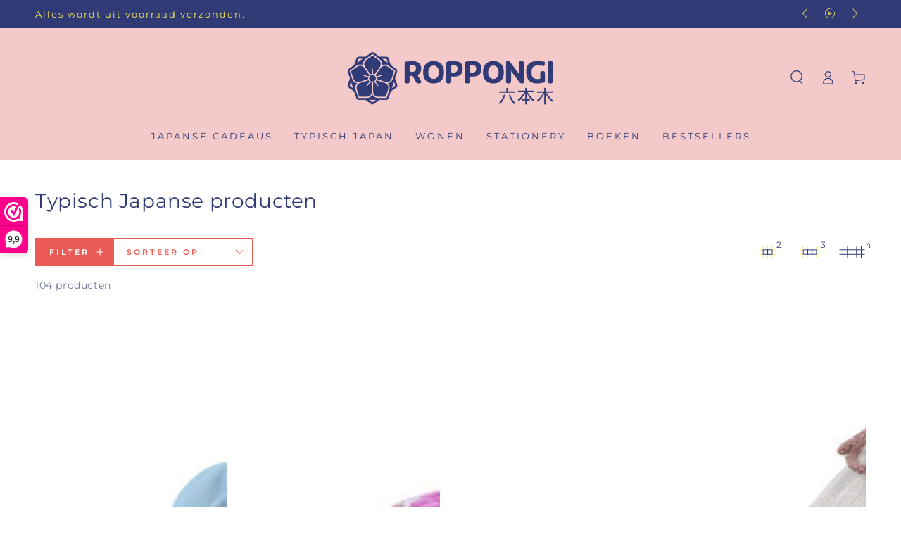

--- FILE ---
content_type: text/html; charset=utf-8
request_url: https://roppongi.nl/collections/typisch-japanse-producten
body_size: 51843
content:
<!doctype html>
<html class="no-js" lang="nl">
  <head>
    <meta charset="utf-8">
    <meta http-equiv="X-UA-Compatible" content="IE=edge">
    <meta name="viewport" content="width=device-width,initial-scale=1">
    <meta name="theme-color" content="">
    <link rel="canonical" href="https://roppongi.nl/collections/typisch-japanse-producten">
    <link rel="preconnect" href="https://cdn.shopify.com" crossorigin><link rel="icon" type="image/png" href="//roppongi.nl/cdn/shop/files/ROP-favi_7e540715-5a84-4ca9-a635-dd3c6df238d9.png?crop=center&height=32&v=1651753424&width=32"><link rel="preconnect" href="https://fonts.shopifycdn.com" crossorigin><title>
      Typisch Japanse producten | kopen bij roppongi.nl
 &ndash; Roppongi </title><meta name="description" content="Typisch Japanse producten waar elke Japan liefhebber heel erg blij van word.">

<meta property="og:site_name" content="Roppongi ">
<meta property="og:url" content="https://roppongi.nl/collections/typisch-japanse-producten">
<meta property="og:title" content="Typisch Japanse producten | kopen bij roppongi.nl">
<meta property="og:type" content="product.group">
<meta property="og:description" content="Typisch Japanse producten waar elke Japan liefhebber heel erg blij van word."><meta property="og:image" content="http://roppongi.nl/cdn/shop/collections/tenugui-nihon-teien-3-roppongi.nl_6f68e7bc-c305-47e0-b721-14e80ded4b29.jpg?v=1568800006">
  <meta property="og:image:secure_url" content="https://roppongi.nl/cdn/shop/collections/tenugui-nihon-teien-3-roppongi.nl_6f68e7bc-c305-47e0-b721-14e80ded4b29.jpg?v=1568800006">
  <meta property="og:image:width" content="1000">
  <meta property="og:image:height" content="1000"><meta name="twitter:card" content="summary_large_image">
<meta name="twitter:title" content="Typisch Japanse producten | kopen bij roppongi.nl">
<meta name="twitter:description" content="Typisch Japanse producten waar elke Japan liefhebber heel erg blij van word.">


    <script src="//roppongi.nl/cdn/shop/t/7/assets/vendor-v4.js" defer="defer"></script>
    <script src="//roppongi.nl/cdn/shop/t/7/assets/global.js?v=152299789258225643041654014280" defer="defer"></script>

    <script>window.performance && window.performance.mark && window.performance.mark('shopify.content_for_header.start');</script><meta name="google-site-verification" content="_UZD_cT-BtCUH99s_0sTIdqSJaMNkQISvKJIpwYIbgw">
<meta name="facebook-domain-verification" content="meop6045jri0i38n8h96diyjd6i5os">
<meta name="facebook-domain-verification" content="7s6lx370may0oelcibfridz4rj6lfm">
<meta id="shopify-digital-wallet" name="shopify-digital-wallet" content="/7267778644/digital_wallets/dialog">
<meta name="shopify-checkout-api-token" content="6e8a771a6313e5d804b1e378d4365e71">
<meta id="in-context-paypal-metadata" data-shop-id="7267778644" data-venmo-supported="false" data-environment="production" data-locale="nl_NL" data-paypal-v4="true" data-currency="EUR">
<link rel="alternate" type="application/atom+xml" title="Feed" href="/collections/typisch-japanse-producten.atom" />
<link rel="next" href="/collections/typisch-japanse-producten?page=2">
<link rel="alternate" type="application/json+oembed" href="https://roppongi.nl/collections/typisch-japanse-producten.oembed">
<script async="async" src="/checkouts/internal/preloads.js?locale=nl-NL"></script>
<link rel="preconnect" href="https://shop.app" crossorigin="anonymous">
<script async="async" src="https://shop.app/checkouts/internal/preloads.js?locale=nl-NL&shop_id=7267778644" crossorigin="anonymous"></script>
<script id="apple-pay-shop-capabilities" type="application/json">{"shopId":7267778644,"countryCode":"NL","currencyCode":"EUR","merchantCapabilities":["supports3DS"],"merchantId":"gid:\/\/shopify\/Shop\/7267778644","merchantName":"Roppongi ","requiredBillingContactFields":["postalAddress","email"],"requiredShippingContactFields":["postalAddress","email"],"shippingType":"shipping","supportedNetworks":["visa","maestro","masterCard","amex"],"total":{"type":"pending","label":"Roppongi ","amount":"1.00"},"shopifyPaymentsEnabled":true,"supportsSubscriptions":true}</script>
<script id="shopify-features" type="application/json">{"accessToken":"6e8a771a6313e5d804b1e378d4365e71","betas":["rich-media-storefront-analytics"],"domain":"roppongi.nl","predictiveSearch":true,"shopId":7267778644,"locale":"nl"}</script>
<script>var Shopify = Shopify || {};
Shopify.shop = "roppongi-store.myshopify.com";
Shopify.locale = "nl";
Shopify.currency = {"active":"EUR","rate":"1.0"};
Shopify.country = "NL";
Shopify.theme = {"name":"Be Yours - JUNI22-Oktober 2024","id":120786616404,"schema_name":"Be Yours","schema_version":"5.0.0","theme_store_id":1399,"role":"main"};
Shopify.theme.handle = "null";
Shopify.theme.style = {"id":null,"handle":null};
Shopify.cdnHost = "roppongi.nl/cdn";
Shopify.routes = Shopify.routes || {};
Shopify.routes.root = "/";</script>
<script type="module">!function(o){(o.Shopify=o.Shopify||{}).modules=!0}(window);</script>
<script>!function(o){function n(){var o=[];function n(){o.push(Array.prototype.slice.apply(arguments))}return n.q=o,n}var t=o.Shopify=o.Shopify||{};t.loadFeatures=n(),t.autoloadFeatures=n()}(window);</script>
<script>
  window.ShopifyPay = window.ShopifyPay || {};
  window.ShopifyPay.apiHost = "shop.app\/pay";
  window.ShopifyPay.redirectState = null;
</script>
<script id="shop-js-analytics" type="application/json">{"pageType":"collection"}</script>
<script defer="defer" async type="module" src="//roppongi.nl/cdn/shopifycloud/shop-js/modules/v2/client.init-shop-cart-sync_CwGft62q.nl.esm.js"></script>
<script defer="defer" async type="module" src="//roppongi.nl/cdn/shopifycloud/shop-js/modules/v2/chunk.common_BAeYDmFP.esm.js"></script>
<script defer="defer" async type="module" src="//roppongi.nl/cdn/shopifycloud/shop-js/modules/v2/chunk.modal_B9qqLDBC.esm.js"></script>
<script type="module">
  await import("//roppongi.nl/cdn/shopifycloud/shop-js/modules/v2/client.init-shop-cart-sync_CwGft62q.nl.esm.js");
await import("//roppongi.nl/cdn/shopifycloud/shop-js/modules/v2/chunk.common_BAeYDmFP.esm.js");
await import("//roppongi.nl/cdn/shopifycloud/shop-js/modules/v2/chunk.modal_B9qqLDBC.esm.js");

  window.Shopify.SignInWithShop?.initShopCartSync?.({"fedCMEnabled":true,"windoidEnabled":true});

</script>
<script>
  window.Shopify = window.Shopify || {};
  if (!window.Shopify.featureAssets) window.Shopify.featureAssets = {};
  window.Shopify.featureAssets['shop-js'] = {"shop-cart-sync":["modules/v2/client.shop-cart-sync_DYxNzuQz.nl.esm.js","modules/v2/chunk.common_BAeYDmFP.esm.js","modules/v2/chunk.modal_B9qqLDBC.esm.js"],"init-fed-cm":["modules/v2/client.init-fed-cm_CjDsDcAw.nl.esm.js","modules/v2/chunk.common_BAeYDmFP.esm.js","modules/v2/chunk.modal_B9qqLDBC.esm.js"],"shop-cash-offers":["modules/v2/client.shop-cash-offers_ClkbB2SN.nl.esm.js","modules/v2/chunk.common_BAeYDmFP.esm.js","modules/v2/chunk.modal_B9qqLDBC.esm.js"],"shop-login-button":["modules/v2/client.shop-login-button_WLp3fA_k.nl.esm.js","modules/v2/chunk.common_BAeYDmFP.esm.js","modules/v2/chunk.modal_B9qqLDBC.esm.js"],"pay-button":["modules/v2/client.pay-button_CMzcDx7A.nl.esm.js","modules/v2/chunk.common_BAeYDmFP.esm.js","modules/v2/chunk.modal_B9qqLDBC.esm.js"],"shop-button":["modules/v2/client.shop-button_C5HrfeZa.nl.esm.js","modules/v2/chunk.common_BAeYDmFP.esm.js","modules/v2/chunk.modal_B9qqLDBC.esm.js"],"avatar":["modules/v2/client.avatar_BTnouDA3.nl.esm.js"],"init-windoid":["modules/v2/client.init-windoid_BPUgzmVN.nl.esm.js","modules/v2/chunk.common_BAeYDmFP.esm.js","modules/v2/chunk.modal_B9qqLDBC.esm.js"],"init-shop-for-new-customer-accounts":["modules/v2/client.init-shop-for-new-customer-accounts_C_53TFWp.nl.esm.js","modules/v2/client.shop-login-button_WLp3fA_k.nl.esm.js","modules/v2/chunk.common_BAeYDmFP.esm.js","modules/v2/chunk.modal_B9qqLDBC.esm.js"],"init-shop-email-lookup-coordinator":["modules/v2/client.init-shop-email-lookup-coordinator_BuZJWlrC.nl.esm.js","modules/v2/chunk.common_BAeYDmFP.esm.js","modules/v2/chunk.modal_B9qqLDBC.esm.js"],"init-shop-cart-sync":["modules/v2/client.init-shop-cart-sync_CwGft62q.nl.esm.js","modules/v2/chunk.common_BAeYDmFP.esm.js","modules/v2/chunk.modal_B9qqLDBC.esm.js"],"shop-toast-manager":["modules/v2/client.shop-toast-manager_3XRE_uEZ.nl.esm.js","modules/v2/chunk.common_BAeYDmFP.esm.js","modules/v2/chunk.modal_B9qqLDBC.esm.js"],"init-customer-accounts":["modules/v2/client.init-customer-accounts_DmSKRkZb.nl.esm.js","modules/v2/client.shop-login-button_WLp3fA_k.nl.esm.js","modules/v2/chunk.common_BAeYDmFP.esm.js","modules/v2/chunk.modal_B9qqLDBC.esm.js"],"init-customer-accounts-sign-up":["modules/v2/client.init-customer-accounts-sign-up_CeYkBAph.nl.esm.js","modules/v2/client.shop-login-button_WLp3fA_k.nl.esm.js","modules/v2/chunk.common_BAeYDmFP.esm.js","modules/v2/chunk.modal_B9qqLDBC.esm.js"],"shop-follow-button":["modules/v2/client.shop-follow-button_EFIbvYjS.nl.esm.js","modules/v2/chunk.common_BAeYDmFP.esm.js","modules/v2/chunk.modal_B9qqLDBC.esm.js"],"checkout-modal":["modules/v2/client.checkout-modal_D8HUqXhX.nl.esm.js","modules/v2/chunk.common_BAeYDmFP.esm.js","modules/v2/chunk.modal_B9qqLDBC.esm.js"],"shop-login":["modules/v2/client.shop-login_BUSqPzuV.nl.esm.js","modules/v2/chunk.common_BAeYDmFP.esm.js","modules/v2/chunk.modal_B9qqLDBC.esm.js"],"lead-capture":["modules/v2/client.lead-capture_CFcRSnZi.nl.esm.js","modules/v2/chunk.common_BAeYDmFP.esm.js","modules/v2/chunk.modal_B9qqLDBC.esm.js"],"payment-terms":["modules/v2/client.payment-terms_DBKgFsWx.nl.esm.js","modules/v2/chunk.common_BAeYDmFP.esm.js","modules/v2/chunk.modal_B9qqLDBC.esm.js"]};
</script>
<script>(function() {
  var isLoaded = false;
  function asyncLoad() {
    if (isLoaded) return;
    isLoaded = true;
    var urls = ["https:\/\/chimpstatic.com\/mcjs-connected\/js\/users\/3b1c3b70cb6faa81c903c2d60\/eb83d5a241b46114438b80a2b.js?shop=roppongi-store.myshopify.com","https:\/\/instafeed.nfcube.com\/cdn\/8ad9b726705d88e6017759471fb66502.js?shop=roppongi-store.myshopify.com","https:\/\/www.webwinkelkeur.nl\/apps\/shopify\/script.php?shop=roppongi-store.myshopify.com","https:\/\/hidepaypal2-static.inscoder.com\/st-hidepaypal-cart-on.min.js?shop=roppongi-store.myshopify.com","https:\/\/hidepaypal2-static.inscoder.com\/st-hidepaypal-checkout-off.min.js?shop=roppongi-store.myshopify.com","https:\/\/hidepaypal2-static.inscoder.com\/st-hidepaypal-product-on.min.js?shop=roppongi-store.myshopify.com"];
    for (var i = 0; i < urls.length; i++) {
      var s = document.createElement('script');
      s.type = 'text/javascript';
      s.async = true;
      s.src = urls[i];
      var x = document.getElementsByTagName('script')[0];
      x.parentNode.insertBefore(s, x);
    }
  };
  if(window.attachEvent) {
    window.attachEvent('onload', asyncLoad);
  } else {
    window.addEventListener('load', asyncLoad, false);
  }
})();</script>
<script id="__st">var __st={"a":7267778644,"offset":3600,"reqid":"7bec8093-4bf0-4c2e-9019-d31b6ea75407-1769523127","pageurl":"roppongi.nl\/collections\/typisch-japanse-producten","u":"55c3738419b2","p":"collection","rtyp":"collection","rid":135969341524};</script>
<script>window.ShopifyPaypalV4VisibilityTracking = true;</script>
<script id="captcha-bootstrap">!function(){'use strict';const t='contact',e='account',n='new_comment',o=[[t,t],['blogs',n],['comments',n],[t,'customer']],c=[[e,'customer_login'],[e,'guest_login'],[e,'recover_customer_password'],[e,'create_customer']],r=t=>t.map((([t,e])=>`form[action*='/${t}']:not([data-nocaptcha='true']) input[name='form_type'][value='${e}']`)).join(','),a=t=>()=>t?[...document.querySelectorAll(t)].map((t=>t.form)):[];function s(){const t=[...o],e=r(t);return a(e)}const i='password',u='form_key',d=['recaptcha-v3-token','g-recaptcha-response','h-captcha-response',i],f=()=>{try{return window.sessionStorage}catch{return}},m='__shopify_v',_=t=>t.elements[u];function p(t,e,n=!1){try{const o=window.sessionStorage,c=JSON.parse(o.getItem(e)),{data:r}=function(t){const{data:e,action:n}=t;return t[m]||n?{data:e,action:n}:{data:t,action:n}}(c);for(const[e,n]of Object.entries(r))t.elements[e]&&(t.elements[e].value=n);n&&o.removeItem(e)}catch(o){console.error('form repopulation failed',{error:o})}}const l='form_type',E='cptcha';function T(t){t.dataset[E]=!0}const w=window,h=w.document,L='Shopify',v='ce_forms',y='captcha';let A=!1;((t,e)=>{const n=(g='f06e6c50-85a8-45c8-87d0-21a2b65856fe',I='https://cdn.shopify.com/shopifycloud/storefront-forms-hcaptcha/ce_storefront_forms_captcha_hcaptcha.v1.5.2.iife.js',D={infoText:'Beschermd door hCaptcha',privacyText:'Privacy',termsText:'Voorwaarden'},(t,e,n)=>{const o=w[L][v],c=o.bindForm;if(c)return c(t,g,e,D).then(n);var r;o.q.push([[t,g,e,D],n]),r=I,A||(h.body.append(Object.assign(h.createElement('script'),{id:'captcha-provider',async:!0,src:r})),A=!0)});var g,I,D;w[L]=w[L]||{},w[L][v]=w[L][v]||{},w[L][v].q=[],w[L][y]=w[L][y]||{},w[L][y].protect=function(t,e){n(t,void 0,e),T(t)},Object.freeze(w[L][y]),function(t,e,n,w,h,L){const[v,y,A,g]=function(t,e,n){const i=e?o:[],u=t?c:[],d=[...i,...u],f=r(d),m=r(i),_=r(d.filter((([t,e])=>n.includes(e))));return[a(f),a(m),a(_),s()]}(w,h,L),I=t=>{const e=t.target;return e instanceof HTMLFormElement?e:e&&e.form},D=t=>v().includes(t);t.addEventListener('submit',(t=>{const e=I(t);if(!e)return;const n=D(e)&&!e.dataset.hcaptchaBound&&!e.dataset.recaptchaBound,o=_(e),c=g().includes(e)&&(!o||!o.value);(n||c)&&t.preventDefault(),c&&!n&&(function(t){try{if(!f())return;!function(t){const e=f();if(!e)return;const n=_(t);if(!n)return;const o=n.value;o&&e.removeItem(o)}(t);const e=Array.from(Array(32),(()=>Math.random().toString(36)[2])).join('');!function(t,e){_(t)||t.append(Object.assign(document.createElement('input'),{type:'hidden',name:u})),t.elements[u].value=e}(t,e),function(t,e){const n=f();if(!n)return;const o=[...t.querySelectorAll(`input[type='${i}']`)].map((({name:t})=>t)),c=[...d,...o],r={};for(const[a,s]of new FormData(t).entries())c.includes(a)||(r[a]=s);n.setItem(e,JSON.stringify({[m]:1,action:t.action,data:r}))}(t,e)}catch(e){console.error('failed to persist form',e)}}(e),e.submit())}));const S=(t,e)=>{t&&!t.dataset[E]&&(n(t,e.some((e=>e===t))),T(t))};for(const o of['focusin','change'])t.addEventListener(o,(t=>{const e=I(t);D(e)&&S(e,y())}));const B=e.get('form_key'),M=e.get(l),P=B&&M;t.addEventListener('DOMContentLoaded',(()=>{const t=y();if(P)for(const e of t)e.elements[l].value===M&&p(e,B);[...new Set([...A(),...v().filter((t=>'true'===t.dataset.shopifyCaptcha))])].forEach((e=>S(e,t)))}))}(h,new URLSearchParams(w.location.search),n,t,e,['guest_login'])})(!0,!0)}();</script>
<script integrity="sha256-4kQ18oKyAcykRKYeNunJcIwy7WH5gtpwJnB7kiuLZ1E=" data-source-attribution="shopify.loadfeatures" defer="defer" src="//roppongi.nl/cdn/shopifycloud/storefront/assets/storefront/load_feature-a0a9edcb.js" crossorigin="anonymous"></script>
<script crossorigin="anonymous" defer="defer" src="//roppongi.nl/cdn/shopifycloud/storefront/assets/shopify_pay/storefront-65b4c6d7.js?v=20250812"></script>
<script data-source-attribution="shopify.dynamic_checkout.dynamic.init">var Shopify=Shopify||{};Shopify.PaymentButton=Shopify.PaymentButton||{isStorefrontPortableWallets:!0,init:function(){window.Shopify.PaymentButton.init=function(){};var t=document.createElement("script");t.src="https://roppongi.nl/cdn/shopifycloud/portable-wallets/latest/portable-wallets.nl.js",t.type="module",document.head.appendChild(t)}};
</script>
<script data-source-attribution="shopify.dynamic_checkout.buyer_consent">
  function portableWalletsHideBuyerConsent(e){var t=document.getElementById("shopify-buyer-consent"),n=document.getElementById("shopify-subscription-policy-button");t&&n&&(t.classList.add("hidden"),t.setAttribute("aria-hidden","true"),n.removeEventListener("click",e))}function portableWalletsShowBuyerConsent(e){var t=document.getElementById("shopify-buyer-consent"),n=document.getElementById("shopify-subscription-policy-button");t&&n&&(t.classList.remove("hidden"),t.removeAttribute("aria-hidden"),n.addEventListener("click",e))}window.Shopify?.PaymentButton&&(window.Shopify.PaymentButton.hideBuyerConsent=portableWalletsHideBuyerConsent,window.Shopify.PaymentButton.showBuyerConsent=portableWalletsShowBuyerConsent);
</script>
<script data-source-attribution="shopify.dynamic_checkout.cart.bootstrap">document.addEventListener("DOMContentLoaded",(function(){function t(){return document.querySelector("shopify-accelerated-checkout-cart, shopify-accelerated-checkout")}if(t())Shopify.PaymentButton.init();else{new MutationObserver((function(e,n){t()&&(Shopify.PaymentButton.init(),n.disconnect())})).observe(document.body,{childList:!0,subtree:!0})}}));
</script>
<link id="shopify-accelerated-checkout-styles" rel="stylesheet" media="screen" href="https://roppongi.nl/cdn/shopifycloud/portable-wallets/latest/accelerated-checkout-backwards-compat.css" crossorigin="anonymous">
<style id="shopify-accelerated-checkout-cart">
        #shopify-buyer-consent {
  margin-top: 1em;
  display: inline-block;
  width: 100%;
}

#shopify-buyer-consent.hidden {
  display: none;
}

#shopify-subscription-policy-button {
  background: none;
  border: none;
  padding: 0;
  text-decoration: underline;
  font-size: inherit;
  cursor: pointer;
}

#shopify-subscription-policy-button::before {
  box-shadow: none;
}

      </style>
<script id="sections-script" data-sections="header,footer" defer="defer" src="//roppongi.nl/cdn/shop/t/7/compiled_assets/scripts.js?v=2952"></script>
<script>window.performance && window.performance.mark && window.performance.mark('shopify.content_for_header.end');</script>

<style data-shopify>@font-face {
  font-family: Montserrat;
  font-weight: 400;
  font-style: normal;
  font-display: swap;
  src: url("//roppongi.nl/cdn/fonts/montserrat/montserrat_n4.81949fa0ac9fd2021e16436151e8eaa539321637.woff2") format("woff2"),
       url("//roppongi.nl/cdn/fonts/montserrat/montserrat_n4.a6c632ca7b62da89c3594789ba828388aac693fe.woff") format("woff");
}

  @font-face {
  font-family: Montserrat;
  font-weight: 600;
  font-style: normal;
  font-display: swap;
  src: url("//roppongi.nl/cdn/fonts/montserrat/montserrat_n6.1326b3e84230700ef15b3a29fb520639977513e0.woff2") format("woff2"),
       url("//roppongi.nl/cdn/fonts/montserrat/montserrat_n6.652f051080eb14192330daceed8cd53dfdc5ead9.woff") format("woff");
}

  @font-face {
  font-family: Montserrat;
  font-weight: 400;
  font-style: italic;
  font-display: swap;
  src: url("//roppongi.nl/cdn/fonts/montserrat/montserrat_i4.5a4ea298b4789e064f62a29aafc18d41f09ae59b.woff2") format("woff2"),
       url("//roppongi.nl/cdn/fonts/montserrat/montserrat_i4.072b5869c5e0ed5b9d2021e4c2af132e16681ad2.woff") format("woff");
}

  @font-face {
  font-family: Montserrat;
  font-weight: 600;
  font-style: italic;
  font-display: swap;
  src: url("//roppongi.nl/cdn/fonts/montserrat/montserrat_i6.e90155dd2f004112a61c0322d66d1f59dadfa84b.woff2") format("woff2"),
       url("//roppongi.nl/cdn/fonts/montserrat/montserrat_i6.41470518d8e9d7f1bcdd29a447c2397e5393943f.woff") format("woff");
}

  @font-face {
  font-family: Montserrat;
  font-weight: 700;
  font-style: normal;
  font-display: swap;
  src: url("//roppongi.nl/cdn/fonts/montserrat/montserrat_n7.3c434e22befd5c18a6b4afadb1e3d77c128c7939.woff2") format("woff2"),
       url("//roppongi.nl/cdn/fonts/montserrat/montserrat_n7.5d9fa6e2cae713c8fb539a9876489d86207fe957.woff") format("woff");
}

  @font-face {
  font-family: Montserrat;
  font-weight: 600;
  font-style: normal;
  font-display: swap;
  src: url("//roppongi.nl/cdn/fonts/montserrat/montserrat_n6.1326b3e84230700ef15b3a29fb520639977513e0.woff2") format("woff2"),
       url("//roppongi.nl/cdn/fonts/montserrat/montserrat_n6.652f051080eb14192330daceed8cd53dfdc5ead9.woff") format("woff");
}


  :root {
    --be-yours-version: "5.0.0";
    --font-body-family: Montserrat, sans-serif;
    --font-body-style: normal;
    --font-body-weight: 400;

    --font-heading-family: Montserrat, sans-serif;
    --font-heading-style: normal;
    --font-heading-weight: 700;

    --font-body-scale: 1.0;
    --font-heading-scale: 1.0;

    --font-navigation-family: var(--font-heading-family);
    --font-navigation-size: 13px;
    --font-button-family: var(--font-heading-family);
    --font-button-size: 13px;
    --font-button-baseline: 0rem;

    --color-base-text: 48, 59, 118;
    --color-base-background: 255, 255, 255;
    --color-base-solid-button-labels: 255, 255, 255;
    --color-base-outline-button-labels: 234, 91, 85;
    --color-base-accent: 234, 91, 85;
    --color-base-heading: 48, 59, 118;
    --color-border: 247, 231, 93;
    --color-placeholder: 255, 255, 255;
    --color-overlay: 244, 201, 201;
    --color-keyboard-focus: 244, 201, 201;
    --color-shadow: 247, 231, 93;
    --shadow-opacity: 1;

    --color-background-dark: 235, 235, 235;
    --color-price: #303b76;
    --color-sale-price: #ea5b55;
    --color-reviews: #f7e75d;
    --color-critical: #d72c0d;
    --color-success: #008060;

    --payment-terms-background-color: #ffffff;
    --page-width: 150rem;
    --page-width-margin: 0rem;

    --card-color-scheme: var(--color-placeholder);
    --card-text-alignment: left;
    --card-image-padding: 0px;
    --card-border-width: 0px;
    --card-radius: 0px;
    --card-shadow-horizontal-offset: 0px;
    --card-shadow-vertical-offset: 0px;
    
    --button-radius: 0px;
    --button-border-width: 2px;
    --button-shadow-horizontal-offset: 0px;
    --button-shadow-vertical-offset: 0px;

    --spacing-sections-desktop: 0px;
    --spacing-sections-mobile: 0px;
  }

  *,
  *::before,
  *::after {
    box-sizing: inherit;
  }

  html {
    box-sizing: border-box;
    font-size: calc(var(--font-body-scale) * 62.5%);
    height: 100%;
  }

  body {
    min-height: 100%;
    margin: 0;
    font-size: 1.5rem;
    letter-spacing: 0.06rem;
    line-height: calc(1 + 0.8 / var(--font-body-scale));
    font-family: var(--font-body-family);
    font-style: var(--font-body-style);
    font-weight: var(--font-body-weight);
  }

  @media screen and (min-width: 750px) {
    body {
      font-size: 1.6rem;
    }
  }</style><link href="//roppongi.nl/cdn/shop/t/7/assets/base.css?v=136336642178788358601654014309" rel="stylesheet" type="text/css" media="all" /><link rel="preload" as="font" href="//roppongi.nl/cdn/fonts/montserrat/montserrat_n4.81949fa0ac9fd2021e16436151e8eaa539321637.woff2" type="font/woff2" crossorigin><link rel="preload" as="font" href="//roppongi.nl/cdn/fonts/montserrat/montserrat_n7.3c434e22befd5c18a6b4afadb1e3d77c128c7939.woff2" type="font/woff2" crossorigin><link rel="stylesheet" href="//roppongi.nl/cdn/shop/t/7/assets/component-predictive-search.css?v=28123359869412651451654014275" media="print" onload="this.media='all'"><script>document.documentElement.className = document.documentElement.className.replace('no-js', 'js');</script>
  <!-- BEGIN app block: shopify://apps/pandectes-gdpr/blocks/banner/58c0baa2-6cc1-480c-9ea6-38d6d559556a -->
  
    
      <!-- TCF is active, scripts are loaded above -->
      
        <script>
          if (!window.PandectesRulesSettings) {
            window.PandectesRulesSettings = {"store":{"id":7267778644,"adminMode":false,"headless":false,"storefrontRootDomain":"","checkoutRootDomain":"","storefrontAccessToken":""},"banner":{"revokableTrigger":false,"cookiesBlockedByDefault":"7","hybridStrict":false,"isActive":true},"geolocation":{"auOnly":false,"brOnly":false,"caOnly":false,"chOnly":false,"euOnly":false,"jpOnly":false,"nzOnly":false,"thOnly":false,"zaOnly":false,"canadaOnly":false,"globalVisibility":true},"blocker":{"isActive":false,"googleConsentMode":{"isActive":true,"id":"","analyticsId":"G-ZRBRZVW5XE, GT-NBXS9WH","adwordsId":"AW-637208459","adStorageCategory":4,"analyticsStorageCategory":2,"functionalityStorageCategory":1,"personalizationStorageCategory":1,"securityStorageCategory":0,"customEvent":false,"redactData":false,"urlPassthrough":false,"dataLayerProperty":"dataLayer","waitForUpdate":500,"useNativeChannel":false,"debugMode":false},"facebookPixel":{"isActive":false,"id":"","ldu":false},"microsoft":{"isActive":false,"uetTags":""},"rakuten":{"isActive":false,"cmp":false,"ccpa":false},"gpcIsActive":true,"klaviyoIsActive":false,"defaultBlocked":7,"patterns":{"whiteList":[],"blackList":{"1":[],"2":[],"4":[],"8":[]},"iframesWhiteList":[],"iframesBlackList":{"1":[],"2":[],"4":[],"8":[]},"beaconsWhiteList":[],"beaconsBlackList":{"1":[],"2":[],"4":[],"8":[]}}}};
            const rulesScript = document.createElement('script');
            window.PandectesRulesSettings.auto = true;
            rulesScript.src = "https://cdn.shopify.com/extensions/019bff45-8283-7132-982f-a6896ff95f38/gdpr-247/assets/pandectes-rules.js";
            const firstChild = document.head.firstChild;
            document.head.insertBefore(rulesScript, firstChild);
          }
        </script>
      
      <script>
        
          window.PandectesSettings = {"store":{"id":7267778644,"plan":"plus","theme":"Be Yours - JUNI22-Oktober 2024","primaryLocale":"nl","adminMode":false,"headless":false,"storefrontRootDomain":"","checkoutRootDomain":"","storefrontAccessToken":""},"tsPublished":1752574349,"declaration":{"declDays":"","declName":"","declPath":"","declType":"","isActive":false,"showType":true,"declHours":"","declYears":"","declDomain":"","declMonths":"","declMinutes":"","declPurpose":"","declSeconds":"","declSession":"","showPurpose":false,"declProvider":"","showProvider":true,"declIntroText":"","declRetention":"","declFirstParty":"","declThirdParty":"","showDateGenerated":true},"language":{"unpublished":[],"languageMode":"Single","fallbackLanguage":"nl","languageDetection":"locale","languagesSupported":[]},"texts":{"managed":{"headerText":{"nl":"Wij respecteren jouw privacy"},"consentText":{"nl":"Naast sushi heeft deze webshop ook cookies om jou de beste ervaring te bieden. \n\nHet verzamelen, delen en gebruiken van persoonlijke gegevens kan worden gebruikt voor het personaliseren van advertenties."},"linkText":{"nl":"Kom meer te weten"},"imprintText":{"nl":"Afdruk"},"googleLinkText":{"nl":"Privacyvoorwaarden van Google"},"allowButtonText":{"nl":"Prima"},"denyButtonText":{"nl":"Liever niet"},"dismissButtonText":{"nl":"OK"},"leaveSiteButtonText":{"nl":"Verlaat deze site"},"preferencesButtonText":{"nl":"Voorkeuren"},"cookiePolicyText":{"nl":"Cookie beleid"},"preferencesPopupTitleText":{"nl":"Toestemmingsvoorkeuren beheren"},"preferencesPopupIntroText":{"nl":"We gebruiken cookies om de functionaliteit van de website te optimaliseren, de prestaties te analyseren en u een gepersonaliseerde ervaring te bieden. Sommige cookies zijn essentieel om de website correct te laten werken en functioneren. Die cookies kunnen niet worden uitgeschakeld. In dit venster kunt u uw voorkeur voor cookies beheren."},"preferencesPopupSaveButtonText":{"nl":"Voorkeuren opslaan"},"preferencesPopupCloseButtonText":{"nl":"Sluiten"},"preferencesPopupAcceptAllButtonText":{"nl":"Accepteer alles"},"preferencesPopupRejectAllButtonText":{"nl":"Alles afwijzen"},"cookiesDetailsText":{"nl":"Cookiegegevens"},"preferencesPopupAlwaysAllowedText":{"nl":"altijd toegestaan"},"accessSectionParagraphText":{"nl":"U heeft te allen tijde het recht om uw gegevens in te zien."},"accessSectionTitleText":{"nl":"Gegevensportabiliteit"},"accessSectionAccountInfoActionText":{"nl":"Persoonlijke gegevens"},"accessSectionDownloadReportActionText":{"nl":"Download alles"},"accessSectionGDPRRequestsActionText":{"nl":"Verzoeken van betrokkenen"},"accessSectionOrdersRecordsActionText":{"nl":"Bestellingen"},"rectificationSectionParagraphText":{"nl":"U hebt het recht om te vragen dat uw gegevens worden bijgewerkt wanneer u dat nodig acht."},"rectificationSectionTitleText":{"nl":"Gegevens rectificatie"},"rectificationCommentPlaceholder":{"nl":"Beschrijf wat u wilt bijwerken"},"rectificationCommentValidationError":{"nl":"Commentaar is verplicht"},"rectificationSectionEditAccountActionText":{"nl":"Vraag een update aan"},"erasureSectionTitleText":{"nl":"Recht om vergeten te worden"},"erasureSectionParagraphText":{"nl":"U heeft het recht om al uw gegevens te laten wissen. Daarna heeft u geen toegang meer tot uw account."},"erasureSectionRequestDeletionActionText":{"nl":"Verzoek om verwijdering van persoonlijke gegevens"},"consentDate":{"nl":"Toestemmingsdatum"},"consentId":{"nl":"Toestemmings-ID"},"consentSectionChangeConsentActionText":{"nl":"Wijzig de toestemmingsvoorkeur"},"consentSectionConsentedText":{"nl":"U heeft ingestemd met het cookiebeleid van deze website op:"},"consentSectionNoConsentText":{"nl":"U heeft niet ingestemd met het cookiebeleid van deze website."},"consentSectionTitleText":{"nl":"Uw toestemming voor cookies"},"consentStatus":{"nl":"Toestemmingsvoorkeur"},"confirmationFailureMessage":{"nl":"Uw verzoek is niet geverifieerd. Probeer het opnieuw en als het probleem aanhoudt, neem dan contact op met de winkeleigenaar voor hulp"},"confirmationFailureTitle":{"nl":"Er is een probleem opgetreden"},"confirmationSuccessMessage":{"nl":"We zullen spoedig contact met u opnemen over uw verzoek."},"confirmationSuccessTitle":{"nl":"Uw verzoek is geverifieerd"},"guestsSupportEmailFailureMessage":{"nl":"Uw verzoek is niet ingediend. Probeer het opnieuw en als het probleem aanhoudt, neem dan contact op met de winkeleigenaar voor hulp."},"guestsSupportEmailFailureTitle":{"nl":"Er is een probleem opgetreden"},"guestsSupportEmailPlaceholder":{"nl":"E-mailadres"},"guestsSupportEmailSuccessMessage":{"nl":"Als je bent geregistreerd als klant van deze winkel, ontvang je binnenkort een e-mail met instructies over hoe je verder kunt gaan."},"guestsSupportEmailSuccessTitle":{"nl":"dankjewel voor je aanvraag"},"guestsSupportEmailValidationError":{"nl":"E-mail is niet geldig"},"guestsSupportInfoText":{"nl":"Log in met uw klantaccount om verder te gaan."},"submitButton":{"nl":"Indienen"},"submittingButton":{"nl":"Verzenden..."},"cancelButton":{"nl":"Annuleren"},"declIntroText":{"nl":"We gebruiken cookies om de functionaliteit van de website te optimaliseren, de prestaties te analyseren en u een gepersonaliseerde ervaring te bieden. Sommige cookies zijn essentieel om de website goed te laten werken en correct te laten functioneren. Die cookies kunnen niet worden uitgeschakeld. In dit venster kunt u uw voorkeur voor cookies beheren."},"declName":{"nl":"Naam"},"declPurpose":{"nl":"Doel"},"declType":{"nl":"Type"},"declRetention":{"nl":"Behoud"},"declProvider":{"nl":"Aanbieder"},"declFirstParty":{"nl":"Directe"},"declThirdParty":{"nl":"Derde partij"},"declSeconds":{"nl":"seconden"},"declMinutes":{"nl":"minuten"},"declHours":{"nl":"uur"},"declDays":{"nl":"dagen"},"declMonths":{"nl":"maanden"},"declYears":{"nl":"jaren"},"declSession":{"nl":"Sessie"},"declDomain":{"nl":"Domein"},"declPath":{"nl":"Pad"}},"categories":{"strictlyNecessaryCookiesTitleText":{"nl":"Strikt noodzakelijke cookies"},"strictlyNecessaryCookiesDescriptionText":{"nl":"Deze cookies zijn essentieel om u in staat te stellen door de website te navigeren en de functies ervan te gebruiken, zoals toegang tot beveiligde delen van de website. Zonder deze cookies kan de website niet goed functioneren."},"functionalityCookiesTitleText":{"nl":"Functionele cookies"},"functionalityCookiesDescriptionText":{"nl":"Deze cookies stellen de site in staat om verbeterde functionaliteit en personalisatie te bieden. Ze kunnen worden ingesteld door ons of door externe providers wiens diensten we aan onze pagina's hebben toegevoegd. Als u deze cookies niet toestaat, werken sommige of al deze diensten mogelijk niet correct."},"performanceCookiesTitleText":{"nl":"Prestatiecookies"},"performanceCookiesDescriptionText":{"nl":"Deze cookies stellen ons in staat om de prestaties van onze website te monitoren en te verbeteren. Ze stellen ons bijvoorbeeld in staat om bezoeken te tellen, verkeersbronnen te identificeren en te zien welke delen van de site het populairst zijn."},"targetingCookiesTitleText":{"nl":"Targeting-cookies"},"targetingCookiesDescriptionText":{"nl":"Deze cookies kunnen via onze site worden geplaatst door onze advertentiepartners. Ze kunnen door die bedrijven worden gebruikt om een profiel van uw interesses op te bouwen en u relevante advertenties op andere sites te tonen. Ze slaan geen directe persoonlijke informatie op, maar zijn gebaseerd op de unieke identificatie van uw browser en internetapparaat. Als je deze cookies niet toestaat, krijg je minder gerichte advertenties te zien."},"unclassifiedCookiesTitleText":{"nl":"Niet-geclassificeerde cookies"},"unclassifiedCookiesDescriptionText":{"nl":"Niet-geclassificeerde cookies zijn cookies die we aan het classificeren zijn, samen met de aanbieders van individuele cookies."}},"auto":{}},"library":{"previewMode":false,"fadeInTimeout":0,"defaultBlocked":7,"showLink":true,"showImprintLink":false,"showGoogleLink":true,"enabled":true,"cookie":{"expiryDays":365,"secure":true,"domain":""},"dismissOnScroll":false,"dismissOnWindowClick":false,"dismissOnTimeout":false,"palette":{"popup":{"background":"#F7E75D","backgroundForCalculations":{"a":1,"b":93,"g":231,"r":247},"text":"#000000"},"button":{"background":"transparent","backgroundForCalculations":{"a":1,"b":255,"g":255,"r":255},"text":"#303B76","textForCalculation":{"a":1,"b":118,"g":59,"r":48},"border":"#303B76"}},"content":{"href":"/policies/privacy-policy","imprintHref":"","close":"&#10005;","target":"","logo":"<img class=\"cc-banner-logo\" style=\"max-height: 40px;\" src=\"https://roppongi-store.myshopify.com/cdn/shop/files/pandectes-banner-logo.png\" alt=\"Cookie banner\" />"},"window":"<div role=\"dialog\" aria-label=\"Wij respecteren jouw privacy\" aria-describedby=\"cookieconsent:desc\" id=\"pandectes-banner\" class=\"cc-window-wrapper cc-popup-wrapper\"><div class=\"pd-cookie-banner-window cc-window {{classes}}\"><!--googleoff: all-->{{children}}<!--googleon: all--></div></div>","compliance":{"custom":"<div class=\"cc-compliance cc-highlight\">{{preferences}}{{allow}}{{deny}}</div>"},"type":"custom","layouts":{"basic":"{{logo}}{{messagelink}}{{compliance}}"},"position":"popup","theme":"wired","revokable":true,"animateRevokable":false,"revokableReset":false,"revokableLogoUrl":"https://roppongi-store.myshopify.com/cdn/shop/files/pandectes-reopen-logo.png","revokablePlacement":"bottom-left","revokableMarginHorizontal":15,"revokableMarginVertical":15,"static":false,"autoAttach":true,"hasTransition":true,"blacklistPage":[""],"elements":{"close":"<button aria-label=\"\" type=\"button\" class=\"cc-close\">{{close}}</button>","dismiss":"<button type=\"button\" class=\"cc-btn cc-btn-decision cc-dismiss\">{{dismiss}}</button>","allow":"<button type=\"button\" class=\"cc-btn cc-btn-decision cc-allow\">{{allow}}</button>","deny":"<button type=\"button\" class=\"cc-btn cc-btn-decision cc-deny\">{{deny}}</button>","preferences":"<button type=\"button\" class=\"cc-btn cc-settings\" onclick=\"Pandectes.fn.openPreferences()\">{{preferences}}</button>"}},"geolocation":{"auOnly":false,"brOnly":false,"caOnly":false,"chOnly":false,"euOnly":false,"jpOnly":false,"nzOnly":false,"thOnly":false,"zaOnly":false,"canadaOnly":false,"globalVisibility":true},"dsr":{"guestsSupport":false,"accessSectionDownloadReportAuto":false},"banner":{"resetTs":1752499317,"extraCss":"        .cc-banner-logo {max-width: 40em!important;}    @media(min-width: 768px) {.cc-window.cc-floating{max-width: 40em!important;width: 40em!important;}}    .cc-message, .pd-cookie-banner-window .cc-header, .cc-logo {text-align: left}    .cc-window-wrapper{z-index: 2147483647;-webkit-transition: opacity 1s ease;  transition: opacity 1s ease;}    .cc-window{z-index: 2147483647;font-family: inherit;}    .pd-cookie-banner-window .cc-header{font-family: inherit;}    .pd-cp-ui{font-family: inherit; background-color: #F7E75D;color:#000000;}    button.pd-cp-btn, a.pd-cp-btn{}    input + .pd-cp-preferences-slider{background-color: rgba(0, 0, 0, 0.3)}    .pd-cp-scrolling-section::-webkit-scrollbar{background-color: rgba(0, 0, 0, 0.3)}    input:checked + .pd-cp-preferences-slider{background-color: rgba(0, 0, 0, 1)}    .pd-cp-scrolling-section::-webkit-scrollbar-thumb {background-color: rgba(0, 0, 0, 1)}    .pd-cp-ui-close{color:#000000;}    .pd-cp-preferences-slider:before{background-color: #F7E75D}    .pd-cp-title:before {border-color: #000000!important}    .pd-cp-preferences-slider{background-color:#000000}    .pd-cp-toggle{color:#000000!important}    @media(max-width:699px) {.pd-cp-ui-close-top svg {fill: #000000}}    .pd-cp-toggle:hover,.pd-cp-toggle:visited,.pd-cp-toggle:active{color:#000000!important}    .pd-cookie-banner-window {box-shadow: 0 0 18px rgb(0 0 0 / 20%);}  @media only screen and (min-width: 1200px) {.cc-settings {order:1;}.cc-deny {order:2;}.cc-allow {order:3;}}","customJavascript":{"useButtons":true},"showPoweredBy":false,"logoHeight":40,"revokableTrigger":false,"hybridStrict":false,"cookiesBlockedByDefault":"7","isActive":true,"implicitSavePreferences":true,"cookieIcon":false,"blockBots":false,"showCookiesDetails":true,"hasTransition":true,"blockingPage":false,"showOnlyLandingPage":false,"leaveSiteUrl":"https://pandectes.io","linkRespectStoreLang":false},"cookies":{"0":[{"name":"localization","type":"http","domain":"roppongi.nl","path":"/","provider":"Shopify","firstParty":true,"retention":"1 year(s)","expires":1,"unit":"declYears","purpose":{"nl":"Shopify-winkellokalisatie"}},{"name":"cart_currency","type":"http","domain":"roppongi.nl","path":"/","provider":"Shopify","firstParty":true,"retention":"2 week(s)","expires":2,"unit":"declWeeks","purpose":{"nl":"De cookie is nodig voor de veilige betaal- en betaalfunctie op de website. Deze functie wordt geleverd door shopify.com."}},{"name":"_tracking_consent","type":"http","domain":".roppongi.nl","path":"/","provider":"Shopify","firstParty":true,"retention":"1 year(s)","expires":1,"unit":"declYears","purpose":{"nl":"Voorkeuren volgen."}},{"name":"shopify_pay_redirect","type":"http","domain":"roppongi.nl","path":"/","provider":"Shopify","firstParty":true,"retention":"1 hour(s)","expires":1,"unit":"declHours","purpose":{"nl":"De cookie is nodig voor de veilige betaal- en betaalfunctie op de website. Deze functie wordt geleverd door shopify.com."}},{"name":"_shopify_essential","type":"http","domain":"roppongi.nl","path":"/","provider":"Shopify","firstParty":true,"retention":"1 year(s)","expires":1,"unit":"declYears","purpose":{"nl":"Gebruikt op de accountpagina."}},{"name":"keep_alive","type":"http","domain":"roppongi.nl","path":"/","provider":"Shopify","firstParty":true,"retention":"Session","expires":-56,"unit":"declYears","purpose":{"nl":"Gebruikt in verband met lokalisatie van kopers."}},{"name":"checkout","type":"http","domain":"roppongi.nl","path":"/","provider":"Shopify","firstParty":true,"retention":"21 day(s)","expires":21,"unit":"declDays","purpose":{"nl":"Gebruikt in verband met afrekenen."}},{"name":"_ab","type":"http","domain":"nl","path":"/","provider":"Shopify","firstParty":false,"retention":"1 year(s)","expires":1,"unit":"declYears","purpose":{"nl":"Gebruikt in verband met toegang tot admin."}},{"name":"checkout_token","type":"http","domain":"roppongi.nl","path":"/","provider":"Shopify","firstParty":true,"retention":"Session","expires":1,"unit":"declYears","purpose":{"nl":"Gebruikt in verband met afrekenen."}},{"name":"checkout","type":"http","domain":"nl","path":"/","provider":"Shopify","firstParty":false,"retention":"21 day(s)","expires":21,"unit":"declDays","purpose":{"nl":"Gebruikt in verband met afrekenen."}},{"name":"checkout_token","type":"http","domain":"nl","path":"/","provider":"Shopify","firstParty":false,"retention":"Session","expires":1,"unit":"declYears","purpose":{"nl":"Gebruikt in verband met afrekenen."}},{"name":"master_device_id","type":"http","domain":"roppongi.nl","path":"/","provider":"Shopify","firstParty":true,"retention":"1 year(s)","expires":1,"unit":"declYears","purpose":{"nl":"Gebruikt in verband met login van een handelaar."}},{"name":"master_device_id","type":"http","domain":"nl","path":"/","provider":"Shopify","firstParty":false,"retention":"1 year(s)","expires":1,"unit":"declYears","purpose":{"nl":"Gebruikt in verband met login van een handelaar."}},{"name":"_ab","type":"http","domain":"roppongi.nl","path":"/","provider":"Shopify","firstParty":true,"retention":"1 year(s)","expires":1,"unit":"declYears","purpose":{"nl":"Gebruikt in verband met toegang tot admin."}},{"name":"_shopify_country","type":"http","domain":"roppongi.nl","path":"/","provider":"Shopify","firstParty":true,"retention":"30 minute(s)","expires":30,"unit":"declMinutes","purpose":{"nl":"Gebruikt in verband met afrekenen."}},{"name":"cart","type":"http","domain":"roppongi.nl","path":"/","provider":"Shopify","firstParty":true,"retention":"2 week(s)","expires":2,"unit":"declWeeks","purpose":{"nl":"Noodzakelijk voor de winkelwagenfunctionaliteit op de website."}},{"name":"_shopify_country","type":"http","domain":"nl","path":"/","provider":"Shopify","firstParty":false,"retention":"30 minute(s)","expires":30,"unit":"declMinutes","purpose":{"nl":"Gebruikt in verband met afrekenen."}},{"name":"shopify_pay","type":"http","domain":"roppongi.nl","path":"/","provider":"Shopify","firstParty":true,"retention":"1 year(s)","expires":1,"unit":"declYears","purpose":{"nl":"Gebruikt in verband met afrekenen."}},{"name":"_storefront_u","type":"http","domain":"roppongi.nl","path":"/","provider":"Shopify","firstParty":true,"retention":"1 minute(s)","expires":1,"unit":"declMinutes","purpose":{"nl":"Wordt gebruikt om het bijwerken van klantaccountgegevens te vergemakkelijken."}},{"name":"storefront_digest","type":"http","domain":"roppongi.nl","path":"/","provider":"Shopify","firstParty":true,"retention":"1 year(s)","expires":1,"unit":"declYears","purpose":{"nl":"Gebruikt in verband met klantenlogin."}},{"name":"_storefront_u","type":"http","domain":"nl","path":"/","provider":"Shopify","firstParty":false,"retention":"1 minute(s)","expires":1,"unit":"declMinutes","purpose":{"nl":"Wordt gebruikt om het bijwerken van klantaccountgegevens te vergemakkelijken."}},{"name":"cart","type":"http","domain":"nl","path":"/","provider":"Shopify","firstParty":false,"retention":"2 week(s)","expires":2,"unit":"declWeeks","purpose":{"nl":"Noodzakelijk voor de winkelwagenfunctionaliteit op de website."}},{"name":"storefront_digest","type":"http","domain":"nl","path":"/","provider":"Shopify","firstParty":false,"retention":"1 year(s)","expires":1,"unit":"declYears","purpose":{"nl":"Gebruikt in verband met klantenlogin."}},{"name":"hide_shopify_pay_for_checkout","type":"http","domain":"roppongi.nl","path":"/","provider":"Shopify","firstParty":true,"retention":"Session","expires":1,"unit":"declDays","purpose":{"nl":"Gebruikt in verband met afrekenen."}},{"name":"hide_shopify_pay_for_checkout","type":"http","domain":"nl","path":"/","provider":"Shopify","firstParty":false,"retention":"Session","expires":1,"unit":"declDays","purpose":{"nl":"Gebruikt in verband met afrekenen."}},{"name":"shopify_pay","type":"http","domain":"nl","path":"/","provider":"Shopify","firstParty":false,"retention":"1 year(s)","expires":1,"unit":"declYears","purpose":{"nl":"Gebruikt in verband met afrekenen."}},{"name":"_abv","type":"http","domain":"roppongi.nl","path":"/","provider":"Shopify","firstParty":true,"retention":"1 year(s)","expires":1,"unit":"declYears","purpose":{"nl":"Behoud de samengevouwen status van de beheerdersbalk."}},{"name":"_abv","type":"http","domain":"nl","path":"/","provider":"Shopify","firstParty":false,"retention":"1 year(s)","expires":1,"unit":"declYears","purpose":{"nl":"Behoud de samengevouwen status van de beheerdersbalk."}},{"name":"_checkout_queue_token","type":"http","domain":"roppongi.nl","path":"/","provider":"Shopify","firstParty":true,"retention":"1 year(s)","expires":1,"unit":"declYears","purpose":{"nl":"Wordt gebruikt als er een wachtrij is tijdens het afrekenproces."}},{"name":"_master_udr","type":"http","domain":"nl","path":"/","provider":"Shopify","firstParty":false,"retention":"Session","expires":1,"unit":"declSeconds","purpose":{"nl":"Permanente apparaat-ID."}},{"name":"_pay_session","type":"http","domain":"roppongi.nl","path":"/","provider":"Shopify","firstParty":true,"retention":"Session","expires":1,"unit":"declSeconds","purpose":{"nl":"De Rails-sessiecookie voor Shopify Pay"}},{"name":"_pay_session","type":"http","domain":"nl","path":"/","provider":"Shopify","firstParty":false,"retention":"Session","expires":1,"unit":"declSeconds","purpose":{"nl":"De Rails-sessiecookie voor Shopify Pay"}},{"name":"_identity_session","type":"http","domain":"nl","path":"/","provider":"Shopify","firstParty":false,"retention":"2 year(s)","expires":2,"unit":"declYears","purpose":{"nl":"Bevat de identiteitssessie-ID van de gebruiker."}},{"name":"_checkout_queue_token","type":"http","domain":"nl","path":"/","provider":"Shopify","firstParty":false,"retention":"1 year(s)","expires":1,"unit":"declYears","purpose":{"nl":"Wordt gebruikt als er een wachtrij is tijdens het afrekenproces."}},{"name":"user_cross_site","type":"http","domain":"roppongi.nl","path":"/","provider":"Shopify","firstParty":true,"retention":"1 year(s)","expires":1,"unit":"declYears","purpose":{"nl":"Gebruikt in combinatie met Shop login."}},{"name":"_master_udr","type":"http","domain":"roppongi.nl","path":"/","provider":"Shopify","firstParty":true,"retention":"Session","expires":1,"unit":"declSeconds","purpose":{"nl":"Permanente apparaat-ID."}},{"name":"user_cross_site","type":"http","domain":"nl","path":"/","provider":"Shopify","firstParty":false,"retention":"1 year(s)","expires":1,"unit":"declYears","purpose":{"nl":"Gebruikt in combinatie met Shop login."}},{"name":"user","type":"http","domain":"nl","path":"/","provider":"Shopify","firstParty":false,"retention":"1 year(s)","expires":1,"unit":"declYears","purpose":{"nl":"Gebruikt in combinatie met Shop login."}},{"name":"_identity_session","type":"http","domain":"roppongi.nl","path":"/","provider":"Shopify","firstParty":true,"retention":"2 year(s)","expires":2,"unit":"declYears","purpose":{"nl":"Bevat de identiteitssessie-ID van de gebruiker."}},{"name":"user","type":"http","domain":"roppongi.nl","path":"/","provider":"Shopify","firstParty":true,"retention":"1 year(s)","expires":1,"unit":"declYears","purpose":{"nl":"Gebruikt in combinatie met Shop login."}},{"name":"_shopify_essential","type":"http","domain":"account.roppongi.nl","path":"/","provider":"Shopify","firstParty":true,"retention":"1 year(s)","expires":1,"unit":"declYears","purpose":{"nl":"Gebruikt op de accountpagina."}},{"name":"_ab","type":"http","domain":"account.roppongi.nl","path":"/","provider":"Shopify","firstParty":true,"retention":"1 year(s)","expires":1,"unit":"declYears","purpose":{"nl":"Gebruikt in verband met toegang tot admin."}},{"name":"checkout","type":"http","domain":"account.roppongi.nl","path":"/","provider":"Shopify","firstParty":true,"retention":"21 day(s)","expires":21,"unit":"declDays","purpose":{"nl":"Gebruikt in verband met afrekenen."}},{"name":"checkout_token","type":"http","domain":"account.roppongi.nl","path":"/","provider":"Shopify","firstParty":true,"retention":"Session","expires":1,"unit":"declYears","purpose":{"nl":"Gebruikt in verband met afrekenen."}},{"name":"master_device_id","type":"http","domain":"account.roppongi.nl","path":"/","provider":"Shopify","firstParty":true,"retention":"1 year(s)","expires":1,"unit":"declYears","purpose":{"nl":"Gebruikt in verband met login van een handelaar."}},{"name":"storefront_digest","type":"http","domain":"account.roppongi.nl","path":"/","provider":"Shopify","firstParty":true,"retention":"1 year(s)","expires":1,"unit":"declYears","purpose":{"nl":"Gebruikt in verband met klantenlogin."}},{"name":"_shopify_country","type":"http","domain":"account.roppongi.nl","path":"/","provider":"Shopify","firstParty":true,"retention":"30 minute(s)","expires":30,"unit":"declMinutes","purpose":{"nl":"Gebruikt in verband met afrekenen."}},{"name":"shopify_pay","type":"http","domain":"account.roppongi.nl","path":"/","provider":"Shopify","firstParty":true,"retention":"1 year(s)","expires":1,"unit":"declYears","purpose":{"nl":"Gebruikt in verband met afrekenen."}},{"name":"cart","type":"http","domain":"account.roppongi.nl","path":"/","provider":"Shopify","firstParty":true,"retention":"2 week(s)","expires":2,"unit":"declWeeks","purpose":{"nl":"Noodzakelijk voor de winkelwagenfunctionaliteit op de website."}},{"name":"hide_shopify_pay_for_checkout","type":"http","domain":"account.roppongi.nl","path":"/","provider":"Shopify","firstParty":true,"retention":"Session","expires":1,"unit":"declDays","purpose":{"nl":"Gebruikt in verband met afrekenen."}},{"name":"_storefront_u","type":"http","domain":"account.roppongi.nl","path":"/","provider":"Shopify","firstParty":true,"retention":"1 minute(s)","expires":1,"unit":"declMinutes","purpose":{"nl":"Wordt gebruikt om het bijwerken van klantaccountgegevens te vergemakkelijken."}},{"name":"_abv","type":"http","domain":"account.roppongi.nl","path":"/","provider":"Shopify","firstParty":true,"retention":"1 year(s)","expires":1,"unit":"declYears","purpose":{"nl":"Behoud de samengevouwen status van de beheerdersbalk."}},{"name":"_identity_session","type":"http","domain":"account.roppongi.nl","path":"/","provider":"Shopify","firstParty":true,"retention":"2 year(s)","expires":2,"unit":"declYears","purpose":{"nl":"Bevat de identiteitssessie-ID van de gebruiker."}},{"name":"_checkout_queue_token","type":"http","domain":"account.roppongi.nl","path":"/","provider":"Shopify","firstParty":true,"retention":"1 year(s)","expires":1,"unit":"declYears","purpose":{"nl":"Wordt gebruikt als er een wachtrij is tijdens het afrekenproces."}},{"name":"user","type":"http","domain":"account.roppongi.nl","path":"/","provider":"Shopify","firstParty":true,"retention":"1 year(s)","expires":1,"unit":"declYears","purpose":{"nl":"Gebruikt in combinatie met Shop login."}},{"name":"user_cross_site","type":"http","domain":"account.roppongi.nl","path":"/","provider":"Shopify","firstParty":true,"retention":"1 year(s)","expires":1,"unit":"declYears","purpose":{"nl":"Gebruikt in combinatie met Shop login."}},{"name":"_master_udr","type":"http","domain":"account.roppongi.nl","path":"/","provider":"Shopify","firstParty":true,"retention":"Session","expires":1,"unit":"declSeconds","purpose":{"nl":"Permanente apparaat-ID."}},{"name":"_pay_session","type":"http","domain":"account.roppongi.nl","path":"/","provider":"Shopify","firstParty":true,"retention":"Session","expires":1,"unit":"declSeconds","purpose":{"nl":"De Rails-sessiecookie voor Shopify Pay"}},{"name":"_shopify_test","type":"http","domain":"nl","path":"/","provider":"Shopify","firstParty":false,"retention":"Session","expires":1,"unit":"declSeconds","purpose":{"nl":"A test cookie used by Shopify to verify the store's setup."}},{"name":"_shopify_test","type":"http","domain":"roppongi.nl","path":"/","provider":"Shopify","firstParty":true,"retention":"Session","expires":1,"unit":"declSeconds","purpose":{"nl":"A test cookie used by Shopify to verify the store's setup."}},{"name":"customer_account_locale","type":"http","domain":"roppongi.nl","path":"/","provider":"Shopify","firstParty":true,"retention":"1 year(s)","expires":1,"unit":"declYears","purpose":{"nl":"Used to keep track of a customer account locale when a redirection occurs from checkout or the storefront to customer accounts."}},{"name":"discount_code","type":"http","domain":"roppongi.nl","path":"/","provider":"Shopify","firstParty":true,"retention":"Session","expires":1,"unit":"declDays","purpose":{"nl":"Stores a discount code (received from an online store visit with a URL parameter) in order to the next checkout."}},{"name":"order","type":"http","domain":"nl","path":"/","provider":"Shopify","firstParty":false,"retention":"3 week(s)","expires":3,"unit":"declWeeks","purpose":{"nl":"Used to allow access to the data of the order details page of the buyer."}},{"name":"profile_preview_token","type":"http","domain":"roppongi.nl","path":"/","provider":"Shopify","firstParty":true,"retention":"5 minute(s)","expires":5,"unit":"declMinutes","purpose":{"nl":"Used for previewing checkout extensibility."}},{"name":"order","type":"http","domain":"roppongi.nl","path":"/","provider":"Shopify","firstParty":true,"retention":"3 week(s)","expires":3,"unit":"declWeeks","purpose":{"nl":"Used to allow access to the data of the order details page of the buyer."}},{"name":"customer_account_locale","type":"http","domain":"nl","path":"/","provider":"Shopify","firstParty":false,"retention":"1 year(s)","expires":1,"unit":"declYears","purpose":{"nl":"Used to keep track of a customer account locale when a redirection occurs from checkout or the storefront to customer accounts."}},{"name":"discount_code","type":"http","domain":"nl","path":"/","provider":"Shopify","firstParty":false,"retention":"Session","expires":1,"unit":"declDays","purpose":{"nl":"Stores a discount code (received from an online store visit with a URL parameter) in order to the next checkout."}},{"name":"shop_pay_accelerated","type":"http","domain":"nl","path":"/","provider":"Shopify","firstParty":false,"retention":"1 year(s)","expires":1,"unit":"declYears","purpose":{"nl":"Indicates if a buyer is eligible for Shop Pay accelerated checkout."}},{"name":"login_with_shop_finalize","type":"http","domain":"roppongi.nl","path":"/","provider":"Shopify","firstParty":true,"retention":"5 minute(s)","expires":5,"unit":"declMinutes","purpose":{"nl":"Used to facilitate login with Shop."}},{"name":"shop_pay_accelerated","type":"http","domain":"roppongi.nl","path":"/","provider":"Shopify","firstParty":true,"retention":"1 year(s)","expires":1,"unit":"declYears","purpose":{"nl":"Indicates if a buyer is eligible for Shop Pay accelerated checkout."}},{"name":"login_with_shop_finalize","type":"http","domain":"nl","path":"/","provider":"Shopify","firstParty":false,"retention":"5 minute(s)","expires":5,"unit":"declMinutes","purpose":{"nl":"Used to facilitate login with Shop."}},{"name":"profile_preview_token","type":"http","domain":"nl","path":"/","provider":"Shopify","firstParty":false,"retention":"5 minute(s)","expires":5,"unit":"declMinutes","purpose":{"nl":"Used for previewing checkout extensibility."}},{"name":"auth_state_*","type":"http","domain":"roppongi.nl","path":"/","provider":"Shopify","firstParty":true,"retention":"25 minute(s)","expires":25,"unit":"declMinutes","purpose":{"nl":""}},{"name":"identity-state","type":"http","domain":"roppongi.nl","path":"/","provider":"Shopify","firstParty":true,"retention":"1 day(s)","expires":1,"unit":"declDays","purpose":{"nl":"Stores state before redirecting customers to identity authentication.\t"}},{"name":"identity-state","type":"http","domain":"nl","path":"/","provider":"Shopify","firstParty":false,"retention":"1 day(s)","expires":1,"unit":"declDays","purpose":{"nl":"Stores state before redirecting customers to identity authentication.\t"}},{"name":"identity_customer_account_number","type":"http","domain":"roppongi.nl","path":"/","provider":"Shopify","firstParty":true,"retention":"12 week(s)","expires":12,"unit":"declWeeks","purpose":{"nl":"Stores an identifier used to facilitate login across the customer's account and storefront domains.\t"}},{"name":"_merchant_essential","type":"http","domain":"nl","path":"/","provider":"Shopify","firstParty":false,"retention":"1 year(s)","expires":1,"unit":"declYears","purpose":{"nl":"Contains essential information for the correct functionality of merchant surfaces such as the admin area."}},{"name":"_shopify_essential_\t","type":"http","domain":"roppongi.nl","path":"/","provider":"Shopify","firstParty":true,"retention":"1 year(s)","expires":1,"unit":"declYears","purpose":{"nl":"Contains an opaque token that is used to identify a device for all essential purposes."}},{"name":"_shopify_essential_\t","type":"http","domain":"nl","path":"/","provider":"Shopify","firstParty":false,"retention":"1 year(s)","expires":1,"unit":"declYears","purpose":{"nl":"Contains an opaque token that is used to identify a device for all essential purposes."}},{"name":"in_checkout_profile_preview","type":"http","domain":"roppongi.nl","path":"/","provider":"Shopify","firstParty":true,"retention":"Session","expires":1,"unit":"declDays","purpose":{"nl":"Used to determine if a merchant is in a checkout profile preview session."}},{"name":"in_checkout_profile_preview","type":"http","domain":"nl","path":"/","provider":"Shopify","firstParty":false,"retention":"Session","expires":1,"unit":"declDays","purpose":{"nl":"Used to determine if a merchant is in a checkout profile preview session."}},{"name":"skip_shop_pay","type":"http","domain":"roppongi.nl","path":"/","provider":"Shopify","firstParty":true,"retention":"1 year(s)","expires":1,"unit":"declYears","purpose":{"nl":"Disables Shop Pay as a payment method for a checkout."}},{"name":"auth_state_*","type":"http","domain":"nl","path":"/","provider":"Shopify","firstParty":false,"retention":"25 minute(s)","expires":25,"unit":"declMinutes","purpose":{"nl":""}},{"name":"identity_customer_account_number","type":"http","domain":"nl","path":"/","provider":"Shopify","firstParty":false,"retention":"12 week(s)","expires":12,"unit":"declWeeks","purpose":{"nl":"Stores an identifier used to facilitate login across the customer's account and storefront domains.\t"}},{"name":"_merchant_essential","type":"http","domain":"roppongi.nl","path":"/","provider":"Shopify","firstParty":true,"retention":"1 year(s)","expires":1,"unit":"declYears","purpose":{"nl":"Contains essential information for the correct functionality of merchant surfaces such as the admin area."}},{"name":"theme","type":"http","domain":"nl","path":"/","provider":"Shopify","firstParty":false,"retention":"1 week(s)","expires":1,"unit":"declWeeks","purpose":{"nl":"Used to determine the theme of the storefront."}},{"name":"skip_shop_pay","type":"http","domain":"nl","path":"/","provider":"Shopify","firstParty":false,"retention":"1 year(s)","expires":1,"unit":"declYears","purpose":{"nl":"Disables Shop Pay as a payment method for a checkout."}},{"name":"theme","type":"http","domain":"roppongi.nl","path":"/","provider":"Shopify","firstParty":true,"retention":"1 week(s)","expires":1,"unit":"declWeeks","purpose":{"nl":"Used to determine the theme of the storefront."}},{"name":"customer_account_locale","type":"http","domain":"account.roppongi.nl","path":"/","provider":"Shopify","firstParty":true,"retention":"1 year(s)","expires":1,"unit":"declYears","purpose":{"nl":"Used to keep track of a customer account locale when a redirection occurs from checkout or the storefront to customer accounts."}},{"name":"auth_state_*","type":"http","domain":"account.roppongi.nl","path":"/","provider":"Shopify","firstParty":true,"retention":"25 minute(s)","expires":25,"unit":"declMinutes","purpose":{"nl":""}},{"name":"order","type":"http","domain":"account.roppongi.nl","path":"/","provider":"Shopify","firstParty":true,"retention":"3 week(s)","expires":3,"unit":"declWeeks","purpose":{"nl":"Used to allow access to the data of the order details page of the buyer."}},{"name":"discount_code","type":"http","domain":"account.roppongi.nl","path":"/","provider":"Shopify","firstParty":true,"retention":"Session","expires":1,"unit":"declDays","purpose":{"nl":"Stores a discount code (received from an online store visit with a URL parameter) in order to the next checkout."}},{"name":"login_with_shop_finalize","type":"http","domain":"account.roppongi.nl","path":"/","provider":"Shopify","firstParty":true,"retention":"5 minute(s)","expires":5,"unit":"declMinutes","purpose":{"nl":"Used to facilitate login with Shop."}},{"name":"profile_preview_token","type":"http","domain":"account.roppongi.nl","path":"/","provider":"Shopify","firstParty":true,"retention":"5 minute(s)","expires":5,"unit":"declMinutes","purpose":{"nl":"Used for previewing checkout extensibility."}},{"name":"shop_pay_accelerated","type":"http","domain":"account.roppongi.nl","path":"/","provider":"Shopify","firstParty":true,"retention":"1 year(s)","expires":1,"unit":"declYears","purpose":{"nl":"Indicates if a buyer is eligible for Shop Pay accelerated checkout."}},{"name":"identity-state","type":"http","domain":"account.roppongi.nl","path":"/","provider":"Shopify","firstParty":true,"retention":"1 day(s)","expires":1,"unit":"declDays","purpose":{"nl":"Stores state before redirecting customers to identity authentication.\t"}},{"name":"identity_customer_account_number","type":"http","domain":"account.roppongi.nl","path":"/","provider":"Shopify","firstParty":true,"retention":"12 week(s)","expires":12,"unit":"declWeeks","purpose":{"nl":"Stores an identifier used to facilitate login across the customer's account and storefront domains.\t"}},{"name":"_shopify_test","type":"http","domain":"account.roppongi.nl","path":"/","provider":"Shopify","firstParty":true,"retention":"Session","expires":1,"unit":"declMinutes","purpose":{"nl":"A test cookie used by Shopify to verify the store's setup."}},{"name":"skip_shop_pay","type":"http","domain":"account.roppongi.nl","path":"/","provider":"Shopify","firstParty":true,"retention":"1 year(s)","expires":1,"unit":"declYears","purpose":{"nl":"Disables Shop Pay as a payment method for a checkout."}},{"name":"_shopify_essential_\t","type":"http","domain":"account.roppongi.nl","path":"/","provider":"Shopify","firstParty":true,"retention":"1 year(s)","expires":1,"unit":"declYears","purpose":{"nl":"Contains an opaque token that is used to identify a device for all essential purposes."}},{"name":"theme","type":"http","domain":"account.roppongi.nl","path":"/","provider":"Shopify","firstParty":true,"retention":"1 week(s)","expires":1,"unit":"declWeeks","purpose":{"nl":"Used to determine the theme of the storefront."}},{"name":"_merchant_essential","type":"http","domain":"account.roppongi.nl","path":"/","provider":"Shopify","firstParty":true,"retention":"1 year(s)","expires":1,"unit":"declYears","purpose":{"nl":"Contains essential information for the correct functionality of merchant surfaces such as the admin area."}},{"name":"in_checkout_profile_preview","type":"http","domain":"account.roppongi.nl","path":"/","provider":"Shopify","firstParty":true,"retention":"Session","expires":1,"unit":"declDays","purpose":{"nl":"Used to determine if a merchant is in a checkout profile preview session."}}],"1":[{"name":"shopify_override_user_locale","type":"http","domain":"nl","path":"/","provider":"Shopify","firstParty":false,"retention":"1 year(s)","expires":1,"unit":"declYears","purpose":{"nl":"Used as a mechanism to set User locale in admin."}},{"name":"shopify_override_user_locale","type":"http","domain":"roppongi.nl","path":"/","provider":"Shopify","firstParty":true,"retention":"1 year(s)","expires":1,"unit":"declYears","purpose":{"nl":"Used as a mechanism to set User locale in admin."}},{"name":"shopify_override_user_locale","type":"http","domain":"account.roppongi.nl","path":"/","provider":"Shopify","firstParty":true,"retention":"1 year(s)","expires":1,"unit":"declYears","purpose":{"nl":"Used as a mechanism to set User locale in admin."}}],"2":[{"name":"_shopify_y","type":"http","domain":".roppongi.nl","path":"/","provider":"Shopify","firstParty":true,"retention":"1 year(s)","expires":1,"unit":"declYears","purpose":{"nl":"Shopify-analyses."}},{"name":"_orig_referrer","type":"http","domain":".roppongi.nl","path":"/","provider":"Shopify","firstParty":true,"retention":"2 week(s)","expires":2,"unit":"declWeeks","purpose":{"nl":"Volgt bestemmingspagina's."}},{"name":"_landing_page","type":"http","domain":".roppongi.nl","path":"/","provider":"Shopify","firstParty":true,"retention":"2 week(s)","expires":2,"unit":"declWeeks","purpose":{"nl":"Volgt bestemmingspagina's."}},{"name":"_shopify_s","type":"http","domain":".roppongi.nl","path":"/","provider":"Shopify","firstParty":true,"retention":"30 minute(s)","expires":30,"unit":"declMinutes","purpose":{"nl":"Shopify-analyses."}},{"name":"_ga","type":"http","domain":".roppongi.nl","path":"/","provider":"Google","firstParty":true,"retention":"1 year(s)","expires":1,"unit":"declYears","purpose":{"nl":"Cookie is ingesteld door Google Analytics met onbekende functionaliteit"}},{"name":"_shopify_s","type":"http","domain":"nl","path":"/","provider":"Shopify","firstParty":false,"retention":"Session","expires":1,"unit":"declSeconds","purpose":{"nl":"Shopify-analyses."}},{"name":"_shopify_ga","type":"http","domain":"roppongi.nl","path":"/","provider":"Shopify","firstParty":true,"retention":"Session","expires":1,"unit":"declDays","purpose":{"nl":"Shopify en Google Analytics."}},{"name":"_shopify_ga","type":"http","domain":"nl","path":"/","provider":"Shopify","firstParty":false,"retention":"Session","expires":1,"unit":"declDays","purpose":{"nl":"Shopify en Google Analytics."}},{"name":"shop_analytics","type":"http","domain":"nl","path":"/","provider":"Shopify","firstParty":false,"retention":"1 year(s)","expires":1,"unit":"declYears","purpose":{"nl":"Shopify-analyses."}},{"name":"shop_analytics","type":"http","domain":"roppongi.nl","path":"/","provider":"Shopify","firstParty":true,"retention":"1 year(s)","expires":1,"unit":"declYears","purpose":{"nl":"Shopify-analyses."}},{"name":"_shopify_ga","type":"http","domain":"account.roppongi.nl","path":"/","provider":"Shopify","firstParty":true,"retention":"Session","expires":1,"unit":"declDays","purpose":{"nl":"Shopify en Google Analytics."}},{"name":"shop_analytics","type":"http","domain":"account.roppongi.nl","path":"/","provider":"Shopify","firstParty":true,"retention":"1 year(s)","expires":1,"unit":"declYears","purpose":{"nl":"Shopify-analyses."}},{"name":"_gcl_*","type":"http","domain":".roppongi.nl","path":"/","provider":"Google","firstParty":true,"retention":"3 month(s)","expires":3,"unit":"declMonths","purpose":{"nl":""}},{"name":"_ga_*","type":"http","domain":".roppongi.nl","path":"/","provider":"Google","firstParty":true,"retention":"1 year(s)","expires":1,"unit":"declYears","purpose":{"nl":""}},{"name":"_merchant_analytics","type":"http","domain":"roppongi.nl","path":"/","provider":"Shopify","firstParty":true,"retention":"1 year(s)","expires":1,"unit":"declYears","purpose":{"nl":"Contains analytics data for the merchant session."}},{"name":"_shopify_analytics","type":"http","domain":"roppongi.nl","path":"/","provider":"Shopify","firstParty":true,"retention":"1 year(s)","expires":1,"unit":"declYears","purpose":{"nl":"Contains analytics data for buyer surfaces such as the storefront or checkout."}},{"name":"_shopify_analytics","type":"http","domain":"nl","path":"/","provider":"Shopify","firstParty":false,"retention":"1 year(s)","expires":1,"unit":"declYears","purpose":{"nl":"Contains analytics data for buyer surfaces such as the storefront or checkout."}},{"name":"_merchant_analytics","type":"http","domain":"nl","path":"/","provider":"Shopify","firstParty":false,"retention":"1 year(s)","expires":1,"unit":"declYears","purpose":{"nl":"Contains analytics data for the merchant session."}},{"name":"_merchant_analytics","type":"http","domain":"account.roppongi.nl","path":"/","provider":"Shopify","firstParty":true,"retention":"1 year(s)","expires":1,"unit":"declYears","purpose":{"nl":"Contains analytics data for the merchant session."}},{"name":"_shopify_analytics","type":"http","domain":"account.roppongi.nl","path":"/","provider":"Shopify","firstParty":true,"retention":"1 year(s)","expires":1,"unit":"declYears","purpose":{"nl":"Contains analytics data for buyer surfaces such as the storefront or checkout."}}],"4":[{"name":"_pin_unauth","type":"http","domain":"roppongi.nl","path":"/","provider":"Pinterest","firstParty":true,"retention":"1 year(s)","expires":1,"unit":"declYears","purpose":{"nl":"Wordt gebruikt om acties te groeperen voor gebruikers die niet kunnen worden geïdentificeerd door Pinterest."}},{"name":"_fbp","type":"http","domain":".roppongi.nl","path":"/","provider":"Facebook","firstParty":true,"retention":"3 month(s)","expires":3,"unit":"declMonths","purpose":{"nl":"Cookie wordt door Facebook geplaatst om bezoeken aan websites bij te houden."}},{"name":"_shopify_marketing","type":"http","domain":"nl","path":"/","provider":"Shopify","firstParty":false,"retention":"1 year(s)","expires":1,"unit":"declYears","purpose":{"nl":"Contains marketing data for buyer surfaces such as the storefront or checkout."}},{"name":"_shopify_marketing","type":"http","domain":"roppongi.nl","path":"/","provider":"Shopify","firstParty":true,"retention":"1 year(s)","expires":1,"unit":"declYears","purpose":{"nl":"Contains marketing data for buyer surfaces such as the storefront or checkout."}},{"name":"_shopify_marketing","type":"http","domain":"account.roppongi.nl","path":"/","provider":"Shopify","firstParty":true,"retention":"1 year(s)","expires":1,"unit":"declYears","purpose":{"nl":"Contains marketing data for buyer surfaces such as the storefront or checkout."}}],"8":[]},"blocker":{"isActive":false,"googleConsentMode":{"id":"","analyticsId":"G-ZRBRZVW5XE, GT-NBXS9WH","adwordsId":"AW-637208459","isActive":true,"adStorageCategory":4,"analyticsStorageCategory":2,"personalizationStorageCategory":1,"functionalityStorageCategory":1,"customEvent":false,"securityStorageCategory":0,"redactData":false,"urlPassthrough":false,"dataLayerProperty":"dataLayer","waitForUpdate":500,"useNativeChannel":false,"debugMode":false},"facebookPixel":{"id":"","isActive":false,"ldu":false},"microsoft":{"isActive":false,"uetTags":""},"rakuten":{"isActive":false,"cmp":false,"ccpa":false},"klaviyoIsActive":false,"gpcIsActive":true,"defaultBlocked":7,"patterns":{"whiteList":[],"blackList":{"1":[],"2":[],"4":[],"8":[]},"iframesWhiteList":[],"iframesBlackList":{"1":[],"2":[],"4":[],"8":[]},"beaconsWhiteList":[],"beaconsBlackList":{"1":[],"2":[],"4":[],"8":[]}}}};
        
        window.addEventListener('DOMContentLoaded', function(){
          const script = document.createElement('script');
          
            script.src = "https://cdn.shopify.com/extensions/019bff45-8283-7132-982f-a6896ff95f38/gdpr-247/assets/pandectes-core.js";
          
          script.defer = true;
          document.body.appendChild(script);
        })
      </script>
    
  


<!-- END app block --><!-- BEGIN app block: shopify://apps/webwinkelkeur/blocks/sidebar/c3ac2bcb-63f1-40d3-9622-f307cd559ad3 -->
    <script>
        (function (n, r) {
            var e = document.createElement("script");
            e.async = !0, e.src = n + "/sidebar.js?id=" + r + "&c=" + c(10, r);
            var t = document.getElementsByTagName("script")[0];
            t.parentNode.insertBefore(e, t);

            function c(s, i) {
                var o = Date.now(), a = s * 6e4, _ = (Math.sin(i) || 0) * a;
                return Math.floor((o + _) / a)
            }
        })("https://dashboard.webwinkelkeur.nl", 1211856);
    </script>


<!-- END app block --><script src="https://cdn.shopify.com/extensions/4e276193-403c-423f-833c-fefed71819cf/forms-2298/assets/shopify-forms-loader.js" type="text/javascript" defer="defer"></script>
<link href="https://monorail-edge.shopifysvc.com" rel="dns-prefetch">
<script>(function(){if ("sendBeacon" in navigator && "performance" in window) {try {var session_token_from_headers = performance.getEntriesByType('navigation')[0].serverTiming.find(x => x.name == '_s').description;} catch {var session_token_from_headers = undefined;}var session_cookie_matches = document.cookie.match(/_shopify_s=([^;]*)/);var session_token_from_cookie = session_cookie_matches && session_cookie_matches.length === 2 ? session_cookie_matches[1] : "";var session_token = session_token_from_headers || session_token_from_cookie || "";function handle_abandonment_event(e) {var entries = performance.getEntries().filter(function(entry) {return /monorail-edge.shopifysvc.com/.test(entry.name);});if (!window.abandonment_tracked && entries.length === 0) {window.abandonment_tracked = true;var currentMs = Date.now();var navigation_start = performance.timing.navigationStart;var payload = {shop_id: 7267778644,url: window.location.href,navigation_start,duration: currentMs - navigation_start,session_token,page_type: "collection"};window.navigator.sendBeacon("https://monorail-edge.shopifysvc.com/v1/produce", JSON.stringify({schema_id: "online_store_buyer_site_abandonment/1.1",payload: payload,metadata: {event_created_at_ms: currentMs,event_sent_at_ms: currentMs}}));}}window.addEventListener('pagehide', handle_abandonment_event);}}());</script>
<script id="web-pixels-manager-setup">(function e(e,d,r,n,o){if(void 0===o&&(o={}),!Boolean(null===(a=null===(i=window.Shopify)||void 0===i?void 0:i.analytics)||void 0===a?void 0:a.replayQueue)){var i,a;window.Shopify=window.Shopify||{};var t=window.Shopify;t.analytics=t.analytics||{};var s=t.analytics;s.replayQueue=[],s.publish=function(e,d,r){return s.replayQueue.push([e,d,r]),!0};try{self.performance.mark("wpm:start")}catch(e){}var l=function(){var e={modern:/Edge?\/(1{2}[4-9]|1[2-9]\d|[2-9]\d{2}|\d{4,})\.\d+(\.\d+|)|Firefox\/(1{2}[4-9]|1[2-9]\d|[2-9]\d{2}|\d{4,})\.\d+(\.\d+|)|Chrom(ium|e)\/(9{2}|\d{3,})\.\d+(\.\d+|)|(Maci|X1{2}).+ Version\/(15\.\d+|(1[6-9]|[2-9]\d|\d{3,})\.\d+)([,.]\d+|)( \(\w+\)|)( Mobile\/\w+|) Safari\/|Chrome.+OPR\/(9{2}|\d{3,})\.\d+\.\d+|(CPU[ +]OS|iPhone[ +]OS|CPU[ +]iPhone|CPU IPhone OS|CPU iPad OS)[ +]+(15[._]\d+|(1[6-9]|[2-9]\d|\d{3,})[._]\d+)([._]\d+|)|Android:?[ /-](13[3-9]|1[4-9]\d|[2-9]\d{2}|\d{4,})(\.\d+|)(\.\d+|)|Android.+Firefox\/(13[5-9]|1[4-9]\d|[2-9]\d{2}|\d{4,})\.\d+(\.\d+|)|Android.+Chrom(ium|e)\/(13[3-9]|1[4-9]\d|[2-9]\d{2}|\d{4,})\.\d+(\.\d+|)|SamsungBrowser\/([2-9]\d|\d{3,})\.\d+/,legacy:/Edge?\/(1[6-9]|[2-9]\d|\d{3,})\.\d+(\.\d+|)|Firefox\/(5[4-9]|[6-9]\d|\d{3,})\.\d+(\.\d+|)|Chrom(ium|e)\/(5[1-9]|[6-9]\d|\d{3,})\.\d+(\.\d+|)([\d.]+$|.*Safari\/(?![\d.]+ Edge\/[\d.]+$))|(Maci|X1{2}).+ Version\/(10\.\d+|(1[1-9]|[2-9]\d|\d{3,})\.\d+)([,.]\d+|)( \(\w+\)|)( Mobile\/\w+|) Safari\/|Chrome.+OPR\/(3[89]|[4-9]\d|\d{3,})\.\d+\.\d+|(CPU[ +]OS|iPhone[ +]OS|CPU[ +]iPhone|CPU IPhone OS|CPU iPad OS)[ +]+(10[._]\d+|(1[1-9]|[2-9]\d|\d{3,})[._]\d+)([._]\d+|)|Android:?[ /-](13[3-9]|1[4-9]\d|[2-9]\d{2}|\d{4,})(\.\d+|)(\.\d+|)|Mobile Safari.+OPR\/([89]\d|\d{3,})\.\d+\.\d+|Android.+Firefox\/(13[5-9]|1[4-9]\d|[2-9]\d{2}|\d{4,})\.\d+(\.\d+|)|Android.+Chrom(ium|e)\/(13[3-9]|1[4-9]\d|[2-9]\d{2}|\d{4,})\.\d+(\.\d+|)|Android.+(UC? ?Browser|UCWEB|U3)[ /]?(15\.([5-9]|\d{2,})|(1[6-9]|[2-9]\d|\d{3,})\.\d+)\.\d+|SamsungBrowser\/(5\.\d+|([6-9]|\d{2,})\.\d+)|Android.+MQ{2}Browser\/(14(\.(9|\d{2,})|)|(1[5-9]|[2-9]\d|\d{3,})(\.\d+|))(\.\d+|)|K[Aa][Ii]OS\/(3\.\d+|([4-9]|\d{2,})\.\d+)(\.\d+|)/},d=e.modern,r=e.legacy,n=navigator.userAgent;return n.match(d)?"modern":n.match(r)?"legacy":"unknown"}(),u="modern"===l?"modern":"legacy",c=(null!=n?n:{modern:"",legacy:""})[u],f=function(e){return[e.baseUrl,"/wpm","/b",e.hashVersion,"modern"===e.buildTarget?"m":"l",".js"].join("")}({baseUrl:d,hashVersion:r,buildTarget:u}),m=function(e){var d=e.version,r=e.bundleTarget,n=e.surface,o=e.pageUrl,i=e.monorailEndpoint;return{emit:function(e){var a=e.status,t=e.errorMsg,s=(new Date).getTime(),l=JSON.stringify({metadata:{event_sent_at_ms:s},events:[{schema_id:"web_pixels_manager_load/3.1",payload:{version:d,bundle_target:r,page_url:o,status:a,surface:n,error_msg:t},metadata:{event_created_at_ms:s}}]});if(!i)return console&&console.warn&&console.warn("[Web Pixels Manager] No Monorail endpoint provided, skipping logging."),!1;try{return self.navigator.sendBeacon.bind(self.navigator)(i,l)}catch(e){}var u=new XMLHttpRequest;try{return u.open("POST",i,!0),u.setRequestHeader("Content-Type","text/plain"),u.send(l),!0}catch(e){return console&&console.warn&&console.warn("[Web Pixels Manager] Got an unhandled error while logging to Monorail."),!1}}}}({version:r,bundleTarget:l,surface:e.surface,pageUrl:self.location.href,monorailEndpoint:e.monorailEndpoint});try{o.browserTarget=l,function(e){var d=e.src,r=e.async,n=void 0===r||r,o=e.onload,i=e.onerror,a=e.sri,t=e.scriptDataAttributes,s=void 0===t?{}:t,l=document.createElement("script"),u=document.querySelector("head"),c=document.querySelector("body");if(l.async=n,l.src=d,a&&(l.integrity=a,l.crossOrigin="anonymous"),s)for(var f in s)if(Object.prototype.hasOwnProperty.call(s,f))try{l.dataset[f]=s[f]}catch(e){}if(o&&l.addEventListener("load",o),i&&l.addEventListener("error",i),u)u.appendChild(l);else{if(!c)throw new Error("Did not find a head or body element to append the script");c.appendChild(l)}}({src:f,async:!0,onload:function(){if(!function(){var e,d;return Boolean(null===(d=null===(e=window.Shopify)||void 0===e?void 0:e.analytics)||void 0===d?void 0:d.initialized)}()){var d=window.webPixelsManager.init(e)||void 0;if(d){var r=window.Shopify.analytics;r.replayQueue.forEach((function(e){var r=e[0],n=e[1],o=e[2];d.publishCustomEvent(r,n,o)})),r.replayQueue=[],r.publish=d.publishCustomEvent,r.visitor=d.visitor,r.initialized=!0}}},onerror:function(){return m.emit({status:"failed",errorMsg:"".concat(f," has failed to load")})},sri:function(e){var d=/^sha384-[A-Za-z0-9+/=]+$/;return"string"==typeof e&&d.test(e)}(c)?c:"",scriptDataAttributes:o}),m.emit({status:"loading"})}catch(e){m.emit({status:"failed",errorMsg:(null==e?void 0:e.message)||"Unknown error"})}}})({shopId: 7267778644,storefrontBaseUrl: "https://roppongi.nl",extensionsBaseUrl: "https://extensions.shopifycdn.com/cdn/shopifycloud/web-pixels-manager",monorailEndpoint: "https://monorail-edge.shopifysvc.com/unstable/produce_batch",surface: "storefront-renderer",enabledBetaFlags: ["2dca8a86"],webPixelsConfigList: [{"id":"1088291159","configuration":"{\"config\":\"{\\\"pixel_id\\\":\\\"G-ZRBRZVW5XE\\\",\\\"target_country\\\":\\\"NL\\\",\\\"gtag_events\\\":[{\\\"type\\\":\\\"search\\\",\\\"action_label\\\":[\\\"G-ZRBRZVW5XE\\\",\\\"AW-637208459\\\/Z5nhCITE7M8BEIuP7K8C\\\"]},{\\\"type\\\":\\\"begin_checkout\\\",\\\"action_label\\\":[\\\"G-ZRBRZVW5XE\\\",\\\"AW-637208459\\\/Cef1CIHE7M8BEIuP7K8C\\\"]},{\\\"type\\\":\\\"view_item\\\",\\\"action_label\\\":[\\\"G-ZRBRZVW5XE\\\",\\\"AW-637208459\\\/9CAPCPvD7M8BEIuP7K8C\\\",\\\"MC-KZF6PEZYCK\\\"]},{\\\"type\\\":\\\"purchase\\\",\\\"action_label\\\":[\\\"G-ZRBRZVW5XE\\\",\\\"AW-637208459\\\/xblTCPjD7M8BEIuP7K8C\\\",\\\"MC-KZF6PEZYCK\\\"]},{\\\"type\\\":\\\"page_view\\\",\\\"action_label\\\":[\\\"G-ZRBRZVW5XE\\\",\\\"AW-637208459\\\/EW4YCPXD7M8BEIuP7K8C\\\",\\\"MC-KZF6PEZYCK\\\"]},{\\\"type\\\":\\\"add_payment_info\\\",\\\"action_label\\\":[\\\"G-ZRBRZVW5XE\\\",\\\"AW-637208459\\\/4iKWCIfE7M8BEIuP7K8C\\\"]},{\\\"type\\\":\\\"add_to_cart\\\",\\\"action_label\\\":[\\\"G-ZRBRZVW5XE\\\",\\\"AW-637208459\\\/1Gr9CP7D7M8BEIuP7K8C\\\"]}],\\\"enable_monitoring_mode\\\":false}\"}","eventPayloadVersion":"v1","runtimeContext":"OPEN","scriptVersion":"b2a88bafab3e21179ed38636efcd8a93","type":"APP","apiClientId":1780363,"privacyPurposes":[],"dataSharingAdjustments":{"protectedCustomerApprovalScopes":["read_customer_address","read_customer_email","read_customer_name","read_customer_personal_data","read_customer_phone"]}},{"id":"270598487","configuration":"{\"pixel_id\":\"645869999237263\",\"pixel_type\":\"facebook_pixel\",\"metaapp_system_user_token\":\"-\"}","eventPayloadVersion":"v1","runtimeContext":"OPEN","scriptVersion":"ca16bc87fe92b6042fbaa3acc2fbdaa6","type":"APP","apiClientId":2329312,"privacyPurposes":["ANALYTICS","MARKETING","SALE_OF_DATA"],"dataSharingAdjustments":{"protectedCustomerApprovalScopes":["read_customer_address","read_customer_email","read_customer_name","read_customer_personal_data","read_customer_phone"]}},{"id":"151978327","configuration":"{\"tagID\":\"2614009331014\"}","eventPayloadVersion":"v1","runtimeContext":"STRICT","scriptVersion":"18031546ee651571ed29edbe71a3550b","type":"APP","apiClientId":3009811,"privacyPurposes":["ANALYTICS","MARKETING","SALE_OF_DATA"],"dataSharingAdjustments":{"protectedCustomerApprovalScopes":["read_customer_address","read_customer_email","read_customer_name","read_customer_personal_data","read_customer_phone"]}},{"id":"shopify-app-pixel","configuration":"{}","eventPayloadVersion":"v1","runtimeContext":"STRICT","scriptVersion":"0450","apiClientId":"shopify-pixel","type":"APP","privacyPurposes":["ANALYTICS","MARKETING"]},{"id":"shopify-custom-pixel","eventPayloadVersion":"v1","runtimeContext":"LAX","scriptVersion":"0450","apiClientId":"shopify-pixel","type":"CUSTOM","privacyPurposes":["ANALYTICS","MARKETING"]}],isMerchantRequest: false,initData: {"shop":{"name":"Roppongi ","paymentSettings":{"currencyCode":"EUR"},"myshopifyDomain":"roppongi-store.myshopify.com","countryCode":"NL","storefrontUrl":"https:\/\/roppongi.nl"},"customer":null,"cart":null,"checkout":null,"productVariants":[],"purchasingCompany":null},},"https://roppongi.nl/cdn","fcfee988w5aeb613cpc8e4bc33m6693e112",{"modern":"","legacy":""},{"shopId":"7267778644","storefrontBaseUrl":"https:\/\/roppongi.nl","extensionBaseUrl":"https:\/\/extensions.shopifycdn.com\/cdn\/shopifycloud\/web-pixels-manager","surface":"storefront-renderer","enabledBetaFlags":"[\"2dca8a86\"]","isMerchantRequest":"false","hashVersion":"fcfee988w5aeb613cpc8e4bc33m6693e112","publish":"custom","events":"[[\"page_viewed\",{}],[\"collection_viewed\",{\"collection\":{\"id\":\"135969341524\",\"title\":\"Typisch Japanse producten\",\"productVariants\":[{\"price\":{\"amount\":7.95,\"currencyCode\":\"EUR\"},\"product\":{\"title\":\"Monbento bentobox pochette - blue crystal\",\"vendor\":\"Mon Bento\",\"id\":\"4785780949076\",\"untranslatedTitle\":\"Monbento bentobox pochette - blue crystal\",\"url\":\"\/products\/monbento-bentobox-pochette-blue-crystal\",\"type\":\"bentobox\"},\"id\":\"32919334649940\",\"image\":{\"src\":\"\/\/roppongi.nl\/cdn\/shop\/products\/monbento-bag-jungle.jpg?v=1603734549\"},\"sku\":\"\",\"title\":\"Default Title\",\"untranslatedTitle\":\"Default Title\"},{\"price\":{\"amount\":8.5,\"currencyCode\":\"EUR\"},\"product\":{\"title\":\"Japanse Papieren Ballonnen Sakura\",\"vendor\":\"Roppongi\",\"id\":\"9007338881367\",\"untranslatedTitle\":\"Japanse Papieren Ballonnen Sakura\",\"url\":\"\/products\/japanse-papieren-ballonnen-sakura\",\"type\":\"Decoratie\"},\"id\":\"48136475672919\",\"image\":{\"src\":\"\/\/roppongi.nl\/cdn\/shop\/files\/japanse-papieren-ballonnen-sakura-2.jpg?v=1714396477\"},\"sku\":null,\"title\":\"Default Title\",\"untranslatedTitle\":\"Default Title\"},{\"price\":{\"amount\":11.95,\"currencyCode\":\"EUR\"},\"product\":{\"title\":\"Matcha biologisch Japanse groene theepoeder ***\",\"vendor\":\"Roppongi\",\"id\":\"4115466092628\",\"untranslatedTitle\":\"Matcha biologisch Japanse groene theepoeder ***\",\"url\":\"\/products\/matcha-biologisch-japanse-groene-theepoeder\",\"type\":\"Japanse thee\"},\"id\":\"30172630941780\",\"image\":{\"src\":\"\/\/roppongi.nl\/cdn\/shop\/files\/matcha-3-sterren-roppongi.jpg?v=1754895969\"},\"sku\":\"\",\"title\":\"Default Title\",\"untranslatedTitle\":\"Default Title\"},{\"price\":{\"amount\":10.95,\"currencyCode\":\"EUR\"},\"product\":{\"title\":\"Monbento bentobox pochette L -natural flamingo\",\"vendor\":\"Roppongi\",\"id\":\"6565970477140\",\"untranslatedTitle\":\"Monbento bentobox pochette L -natural flamingo\",\"url\":\"\/products\/monbento-bentobox-pochette-l-natural-flamingo\",\"type\":\"\"},\"id\":\"39297833959508\",\"image\":{\"src\":\"\/\/roppongi.nl\/cdn\/shop\/products\/baglargeflamingo.jpg?v=1617095902\"},\"sku\":\"\",\"title\":\"Default Title\",\"untranslatedTitle\":\"Default Title\"},{\"price\":{\"amount\":11.95,\"currencyCode\":\"EUR\"},\"product\":{\"title\":\"Matcha Japanse groene theepoeder * culinairy\",\"vendor\":\"Roppongi\",\"id\":\"8621833191767\",\"untranslatedTitle\":\"Matcha Japanse groene theepoeder * culinairy\",\"url\":\"\/products\/matcha-biologisch-japanse-groene-theepoeder-culinairy\",\"type\":\"Japanse thee\"},\"id\":\"47278737424727\",\"image\":{\"src\":\"\/\/roppongi.nl\/cdn\/shop\/files\/matcha-een-ster-roppongi.jpg?v=1698769806\"},\"sku\":null,\"title\":\"Default Title\",\"untranslatedTitle\":\"Default Title\"},{\"price\":{\"amount\":12.95,\"currencyCode\":\"EUR\"},\"product\":{\"title\":\"Gelukspoppetje Varken - 6,5cm\",\"vendor\":\"Roppongi\",\"id\":\"8960704184663\",\"untranslatedTitle\":\"Gelukspoppetje Varken - 6,5cm\",\"url\":\"\/products\/gelukspoppetje-varken-6-5cm\",\"type\":\"Gelukspoppetje\"},\"id\":\"47972404232535\",\"image\":{\"src\":\"\/\/roppongi.nl\/cdn\/shop\/files\/japans-gelukspoppetje-dierenriem-varken.jpg?v=1712230834\"},\"sku\":null,\"title\":\"Default Title\",\"untranslatedTitle\":\"Default Title\"},{\"price\":{\"amount\":14.95,\"currencyCode\":\"EUR\"},\"product\":{\"title\":\"Koinobori karpervlag Groen\",\"vendor\":\"Roppongi\",\"id\":\"3742884724820\",\"untranslatedTitle\":\"Koinobori karpervlag Groen\",\"url\":\"\/products\/koinobori-karpervlag-groen\",\"type\":\"Koinobori\"},\"id\":\"29257864380500\",\"image\":{\"src\":\"\/\/roppongi.nl\/cdn\/shop\/products\/koinobori-groen-roppongi-2.jpg?v=1567425347\"},\"sku\":\"\",\"title\":\"60 cm\",\"untranslatedTitle\":\"60 cm\"},{\"price\":{\"amount\":14.95,\"currencyCode\":\"EUR\"},\"product\":{\"title\":\"Koinobori karpervlag Blauw\",\"vendor\":\"Roppongi\",\"id\":\"4644872388692\",\"untranslatedTitle\":\"Koinobori karpervlag Blauw\",\"url\":\"\/products\/koinobori-karpervlag-blauw\",\"type\":\"Koinobori\"},\"id\":\"32391425884244\",\"image\":{\"src\":\"\/\/roppongi.nl\/cdn\/shop\/products\/koinobori-blauw-roppongi-2.jpg?v=1591175018\"},\"sku\":\"\",\"title\":\"60 cm\",\"untranslatedTitle\":\"60 cm\"},{\"price\":{\"amount\":18.95,\"currencyCode\":\"EUR\"},\"product\":{\"title\":\"Tenugui Japanse katoenen doek ramune\",\"vendor\":\"Roppongi\",\"id\":\"3752296906836\",\"untranslatedTitle\":\"Tenugui Japanse katoenen doek ramune\",\"url\":\"\/products\/tenugui-japanse-katoenen-doek-ramune\",\"type\":\"tenugui\"},\"id\":\"29348843552852\",\"image\":{\"src\":\"\/\/roppongi.nl\/cdn\/shop\/products\/tenugui-ramune-nugoo-roppongi.nl.jpg?v=1568108920\"},\"sku\":\"\",\"title\":\"Default Title\",\"untranslatedTitle\":\"Default Title\"},{\"price\":{\"amount\":18.95,\"currencyCode\":\"EUR\"},\"product\":{\"title\":\"Tenugui Japanse katoenen doek water jojo\",\"vendor\":\"Roppongi\",\"id\":\"4703056035924\",\"untranslatedTitle\":\"Tenugui Japanse katoenen doek water jojo\",\"url\":\"\/products\/tenugui-japanse-katoenen-doek-water-jojo\",\"type\":\"tenugui\"},\"id\":\"32565617524820\",\"image\":{\"src\":\"\/\/roppongi.nl\/cdn\/shop\/products\/jojo-vissen-1.jpg?v=1595943622\"},\"sku\":\"\",\"title\":\"Default Title\",\"untranslatedTitle\":\"Default Title\"},{\"price\":{\"amount\":23.95,\"currencyCode\":\"EUR\"},\"product\":{\"title\":\"Bentobox Monbento Gram blue snackbox\",\"vendor\":\"Mon Bento\",\"id\":\"8958430511447\",\"untranslatedTitle\":\"Bentobox Monbento Gram blue snackbox\",\"url\":\"\/products\/bentobox-monbento-gram-blue-snackbox\",\"type\":\"bentobox\"},\"id\":\"47963496415575\",\"image\":{\"src\":\"\/\/roppongi.nl\/cdn\/shop\/files\/monbento-snackbox-gram-blue-1.jpg?v=1712162724\"},\"sku\":null,\"title\":\"Default Title\",\"untranslatedTitle\":\"Default Title\"},{\"price\":{\"amount\":26.95,\"currencyCode\":\"EUR\"},\"product\":{\"title\":\"Nōren Japans gordijn sakura in water\",\"vendor\":\"Roppongi\",\"id\":\"6572763742292\",\"untranslatedTitle\":\"Nōren Japans gordijn sakura in water\",\"url\":\"\/products\/noren-japans-gordijn-sakura-in-water\",\"type\":\"Noren\"},\"id\":\"39308518883412\",\"image\":{\"src\":\"\/\/roppongi.nl\/cdn\/shop\/products\/norensakurainwater.jpg?v=1617721916\"},\"sku\":\"\",\"title\":\"Default Title\",\"untranslatedTitle\":\"Default Title\"},{\"price\":{\"amount\":31.95,\"currencyCode\":\"EUR\"},\"product\":{\"title\":\"Matcha Biologisch Top Grade Sonogi Rich\",\"vendor\":\"Roppongi\",\"id\":\"8669201138007\",\"untranslatedTitle\":\"Matcha Biologisch Top Grade Sonogi Rich\",\"url\":\"\/products\/matcha-biologisch-top-grade-sonogi-rich\",\"type\":\"Japanse matcha\"},\"id\":\"47430631588183\",\"image\":{\"src\":\"\/\/roppongi.nl\/cdn\/shop\/files\/sonogi-matcha-rich.jpg?v=1702042642\"},\"sku\":null,\"title\":\"Default Title\",\"untranslatedTitle\":\"Default Title\"},{\"price\":{\"amount\":34.95,\"currencyCode\":\"EUR\"},\"product\":{\"title\":\"Furoshiki riem zwart by gitte\",\"vendor\":\"Roppongi\",\"id\":\"6672307486804\",\"untranslatedTitle\":\"Furoshiki riem zwart by gitte\",\"url\":\"\/products\/kopie-van-furoshiki-riem-zwart-by-gitte\",\"type\":\"Bagageriemen\"},\"id\":\"39534297219156\",\"image\":{\"src\":\"\/\/roppongi.nl\/cdn\/shop\/products\/riembygitte.png?v=1718633936\"},\"sku\":\"\",\"title\":\"Default Title\",\"untranslatedTitle\":\"Default Title\"},{\"price\":{\"amount\":36.95,\"currencyCode\":\"EUR\"},\"product\":{\"title\":\"Nōren Japans gordijn Maneki Neko winter\",\"vendor\":\"Roppongi\",\"id\":\"4856730124372\",\"untranslatedTitle\":\"Nōren Japans gordijn Maneki Neko winter\",\"url\":\"\/products\/noren-japans-gordijn-maneki-neko-winter\",\"type\":\"Noren\"},\"id\":\"33047520739412\",\"image\":{\"src\":\"\/\/roppongi.nl\/cdn\/shop\/products\/nekowinter.jpg?v=1613476112\"},\"sku\":\"\",\"title\":\"Default Title\",\"untranslatedTitle\":\"Default Title\"},{\"price\":{\"amount\":49.95,\"currencyCode\":\"EUR\"},\"product\":{\"title\":\"Furoshiki stripe geel by Link Collective\",\"vendor\":\"Link Collective\",\"id\":\"4095694209108\",\"untranslatedTitle\":\"Furoshiki stripe geel by Link Collective\",\"url\":\"\/products\/furoshiki-stripe-geel-by-link-collective\",\"type\":\"furoshiki\"},\"id\":\"30104221712468\",\"image\":{\"src\":\"\/\/roppongi.nl\/cdn\/shop\/products\/furoshiki-link-collective-stripe-roppongi-2.jpg?v=1568620399\"},\"sku\":\"\",\"title\":\"Default Title\",\"untranslatedTitle\":\"Default Title\"},{\"price\":{\"amount\":41.0,\"currencyCode\":\"EUR\"},\"product\":{\"title\":\"Monbento Square Bentobox Bicolor Green\",\"vendor\":\"Monbento\",\"id\":\"9434419560791\",\"untranslatedTitle\":\"Monbento Square Bentobox Bicolor Green\",\"url\":\"\/products\/monbento-square-bentobox-bicolor-green\",\"type\":\"bentobox\"},\"id\":\"48776118403415\",\"image\":{\"src\":\"\/\/roppongi.nl\/cdn\/shop\/files\/monbento-square-bentobox-bicolor-green-1.jpg?v=1720626702\"},\"sku\":null,\"title\":\"Default Title\",\"untranslatedTitle\":\"Default Title\"},{\"price\":{\"amount\":19.95,\"currencyCode\":\"EUR\"},\"product\":{\"title\":\"Hello Kitty  bentobox 450ml\",\"vendor\":\"Roppongi\",\"id\":\"9458213978455\",\"untranslatedTitle\":\"Hello Kitty  bentobox 450ml\",\"url\":\"\/products\/hello-kitty-bentobox-450ml\",\"type\":\"bentobox\"},\"id\":\"48840036385111\",\"image\":{\"src\":\"\/\/roppongi.nl\/cdn\/shop\/files\/bento-box-hellokitty-450ml-1.jpg?v=1721823435\"},\"sku\":null,\"title\":\"Default Title\",\"untranslatedTitle\":\"Default Title\"},{\"price\":{\"amount\":200.0,\"currencyCode\":\"EUR\"},\"product\":{\"title\":\"Kintsugi Authentic Kit - met echt goud\",\"vendor\":\"Roppongi\",\"id\":\"9617549361495\",\"untranslatedTitle\":\"Kintsugi Authentic Kit - met echt goud\",\"url\":\"\/products\/kintsugi-authentic-kit\",\"type\":\"Handwerk- en hobbymaterialen\"},\"id\":\"49217729102167\",\"image\":{\"src\":\"\/\/roppongi.nl\/cdn\/shop\/files\/kintsugi-kit-authentic-gold-1.jpg?v=1728291548\"},\"sku\":\"\",\"title\":\"Default Title\",\"untranslatedTitle\":\"Default Title\"},{\"price\":{\"amount\":4.95,\"currencyCode\":\"EUR\"},\"product\":{\"title\":\"Matcha lepel van bamboe Chashaku\",\"vendor\":\"Roppongi\",\"id\":\"8606738317655\",\"untranslatedTitle\":\"Matcha lepel van bamboe Chashaku\",\"url\":\"\/products\/matcha-lepel-van-bamboe-chasen\",\"type\":\"matcha theelepel\"},\"id\":\"47228539339095\",\"image\":{\"src\":\"\/\/roppongi.nl\/cdn\/shop\/files\/chashaku-theelepel-matcha.jpg?v=1697638749\"},\"sku\":null,\"title\":\"Default Title\",\"untranslatedTitle\":\"Default Title\"},{\"price\":{\"amount\":4.85,\"currencyCode\":\"EUR\"},\"product\":{\"title\":\"Japanse geroosterde thee houjicha\",\"vendor\":\"Roppongi\",\"id\":\"4115458261076\",\"untranslatedTitle\":\"Japanse geroosterde thee houjicha\",\"url\":\"\/products\/japanse-geroosterde-thee-houjicha\",\"type\":\"Japanse thee\"},\"id\":\"30172605218900\",\"image\":{\"src\":\"\/\/roppongi.nl\/cdn\/shop\/products\/hojicha-roppongi.nl.jpg?v=1569151484\"},\"sku\":\"\",\"title\":\"Default Title\",\"untranslatedTitle\":\"Default Title\"},{\"price\":{\"amount\":8.0,\"currencyCode\":\"EUR\"},\"product\":{\"title\":\"Houjicha geroosterde groene theepoeder\",\"vendor\":\"Roppongi\",\"id\":\"6709278081108\",\"untranslatedTitle\":\"Houjicha geroosterde groene theepoeder\",\"url\":\"\/products\/houjicha-geroosterde-groene-theepoeder\",\"type\":\"Japanse thee\"},\"id\":\"39635373064276\",\"image\":{\"src\":\"\/\/roppongi.nl\/cdn\/shop\/products\/houjichalatte.jpg?v=1649172926\"},\"sku\":\"\",\"title\":\"Default Title\",\"untranslatedTitle\":\"Default Title\"},{\"price\":{\"amount\":18.5,\"currencyCode\":\"EUR\"},\"product\":{\"title\":\"Matcha klopper van bamboe\",\"vendor\":\"Roppongi\",\"id\":\"4743667646548\",\"untranslatedTitle\":\"Matcha klopper van bamboe\",\"url\":\"\/products\/matcha-bamboe-klopper\",\"type\":\"\"},\"id\":\"32760755126356\",\"image\":{\"src\":\"\/\/roppongi.nl\/cdn\/shop\/products\/chasen-1.png?v=1600246689\"},\"sku\":\"\",\"title\":\"Default Title\",\"untranslatedTitle\":\"Default Title\"},{\"price\":{\"amount\":15.95,\"currencyCode\":\"EUR\"},\"product\":{\"title\":\"Japanse thee Sencha Oku-Kirishima\",\"vendor\":\"Roppongi\",\"id\":\"4115454001236\",\"untranslatedTitle\":\"Japanse thee Sencha Oku-Kirishima\",\"url\":\"\/products\/japanse-thee-sencha-oku-kirishima\",\"type\":\"Japanse thee\"},\"id\":\"30172563832916\",\"image\":{\"src\":\"\/\/roppongi.nl\/cdn\/shop\/products\/sencha-oku-kirishima-roppongi.jpg?v=1569150801\"},\"sku\":\"\",\"title\":\"Default Title\",\"untranslatedTitle\":\"Default Title\"}]}}]]"});</script><script>
  window.ShopifyAnalytics = window.ShopifyAnalytics || {};
  window.ShopifyAnalytics.meta = window.ShopifyAnalytics.meta || {};
  window.ShopifyAnalytics.meta.currency = 'EUR';
  var meta = {"products":[{"id":4785780949076,"gid":"gid:\/\/shopify\/Product\/4785780949076","vendor":"Mon Bento","type":"bentobox","handle":"monbento-bentobox-pochette-blue-crystal","variants":[{"id":32919334649940,"price":795,"name":"Monbento bentobox pochette - blue crystal","public_title":null,"sku":""}],"remote":false},{"id":9007338881367,"gid":"gid:\/\/shopify\/Product\/9007338881367","vendor":"Roppongi","type":"Decoratie","handle":"japanse-papieren-ballonnen-sakura","variants":[{"id":48136475672919,"price":850,"name":"Japanse Papieren Ballonnen Sakura","public_title":null,"sku":null}],"remote":false},{"id":4115466092628,"gid":"gid:\/\/shopify\/Product\/4115466092628","vendor":"Roppongi","type":"Japanse thee","handle":"matcha-biologisch-japanse-groene-theepoeder","variants":[{"id":30172630941780,"price":1195,"name":"Matcha biologisch Japanse groene theepoeder ***","public_title":null,"sku":""}],"remote":false},{"id":6565970477140,"gid":"gid:\/\/shopify\/Product\/6565970477140","vendor":"Roppongi","type":"","handle":"monbento-bentobox-pochette-l-natural-flamingo","variants":[{"id":39297833959508,"price":1095,"name":"Monbento bentobox pochette L -natural flamingo","public_title":null,"sku":""}],"remote":false},{"id":8621833191767,"gid":"gid:\/\/shopify\/Product\/8621833191767","vendor":"Roppongi","type":"Japanse thee","handle":"matcha-biologisch-japanse-groene-theepoeder-culinairy","variants":[{"id":47278737424727,"price":1195,"name":"Matcha Japanse groene theepoeder * culinairy","public_title":null,"sku":null}],"remote":false},{"id":8960704184663,"gid":"gid:\/\/shopify\/Product\/8960704184663","vendor":"Roppongi","type":"Gelukspoppetje","handle":"gelukspoppetje-varken-6-5cm","variants":[{"id":47972404232535,"price":1295,"name":"Gelukspoppetje Varken - 6,5cm","public_title":null,"sku":null}],"remote":false},{"id":3742884724820,"gid":"gid:\/\/shopify\/Product\/3742884724820","vendor":"Roppongi","type":"Koinobori","handle":"koinobori-karpervlag-groen","variants":[{"id":29257864380500,"price":1495,"name":"Koinobori karpervlag Groen - 60 cm","public_title":"60 cm","sku":""},{"id":29257864413268,"price":1995,"name":"Koinobori karpervlag Groen - 100 cm","public_title":"100 cm","sku":""},{"id":44451620749594,"price":4500,"name":"Koinobori karpervlag Groen - 150 cm","public_title":"150 cm","sku":""}],"remote":false},{"id":4644872388692,"gid":"gid:\/\/shopify\/Product\/4644872388692","vendor":"Roppongi","type":"Koinobori","handle":"koinobori-karpervlag-blauw","variants":[{"id":32391425884244,"price":1495,"name":"Koinobori karpervlag Blauw - 60 cm","public_title":"60 cm","sku":""},{"id":32391425917012,"price":1995,"name":"Koinobori karpervlag Blauw - 100 cm","public_title":"100 cm","sku":""},{"id":44450938159386,"price":4500,"name":"Koinobori karpervlag Blauw - 150 cm","public_title":"150 cm","sku":""}],"remote":false},{"id":3752296906836,"gid":"gid:\/\/shopify\/Product\/3752296906836","vendor":"Roppongi","type":"tenugui","handle":"tenugui-japanse-katoenen-doek-ramune","variants":[{"id":29348843552852,"price":1895,"name":"Tenugui Japanse katoenen doek ramune","public_title":null,"sku":""}],"remote":false},{"id":4703056035924,"gid":"gid:\/\/shopify\/Product\/4703056035924","vendor":"Roppongi","type":"tenugui","handle":"tenugui-japanse-katoenen-doek-water-jojo","variants":[{"id":32565617524820,"price":1895,"name":"Tenugui Japanse katoenen doek water jojo","public_title":null,"sku":""}],"remote":false},{"id":8958430511447,"gid":"gid:\/\/shopify\/Product\/8958430511447","vendor":"Mon Bento","type":"bentobox","handle":"bentobox-monbento-gram-blue-snackbox","variants":[{"id":47963496415575,"price":2395,"name":"Bentobox Monbento Gram blue snackbox","public_title":null,"sku":null}],"remote":false},{"id":6572763742292,"gid":"gid:\/\/shopify\/Product\/6572763742292","vendor":"Roppongi","type":"Noren","handle":"noren-japans-gordijn-sakura-in-water","variants":[{"id":39308518883412,"price":2695,"name":"Nōren Japans gordijn sakura in water","public_title":null,"sku":""}],"remote":false},{"id":8669201138007,"gid":"gid:\/\/shopify\/Product\/8669201138007","vendor":"Roppongi","type":"Japanse matcha","handle":"matcha-biologisch-top-grade-sonogi-rich","variants":[{"id":47430631588183,"price":3195,"name":"Matcha Biologisch Top Grade Sonogi Rich","public_title":null,"sku":null}],"remote":false},{"id":6672307486804,"gid":"gid:\/\/shopify\/Product\/6672307486804","vendor":"Roppongi","type":"Bagageriemen","handle":"kopie-van-furoshiki-riem-zwart-by-gitte","variants":[{"id":39534297219156,"price":3495,"name":"Furoshiki riem zwart by gitte","public_title":null,"sku":""}],"remote":false},{"id":4856730124372,"gid":"gid:\/\/shopify\/Product\/4856730124372","vendor":"Roppongi","type":"Noren","handle":"noren-japans-gordijn-maneki-neko-winter","variants":[{"id":33047520739412,"price":3695,"name":"Nōren Japans gordijn Maneki Neko winter","public_title":null,"sku":""}],"remote":false},{"id":4095694209108,"gid":"gid:\/\/shopify\/Product\/4095694209108","vendor":"Link Collective","type":"furoshiki","handle":"furoshiki-stripe-geel-by-link-collective","variants":[{"id":30104221712468,"price":4995,"name":"Furoshiki stripe geel by Link Collective","public_title":null,"sku":""}],"remote":false},{"id":9434419560791,"gid":"gid:\/\/shopify\/Product\/9434419560791","vendor":"Monbento","type":"bentobox","handle":"monbento-square-bentobox-bicolor-green","variants":[{"id":48776118403415,"price":4100,"name":"Monbento Square Bentobox Bicolor Green","public_title":null,"sku":null}],"remote":false},{"id":9458213978455,"gid":"gid:\/\/shopify\/Product\/9458213978455","vendor":"Roppongi","type":"bentobox","handle":"hello-kitty-bentobox-450ml","variants":[{"id":48840036385111,"price":1995,"name":"Hello Kitty  bentobox 450ml","public_title":null,"sku":null}],"remote":false},{"id":9617549361495,"gid":"gid:\/\/shopify\/Product\/9617549361495","vendor":"Roppongi","type":"Handwerk- en hobbymaterialen","handle":"kintsugi-authentic-kit","variants":[{"id":49217729102167,"price":20000,"name":"Kintsugi Authentic Kit - met echt goud","public_title":null,"sku":""}],"remote":false},{"id":8606738317655,"gid":"gid:\/\/shopify\/Product\/8606738317655","vendor":"Roppongi","type":"matcha theelepel","handle":"matcha-lepel-van-bamboe-chasen","variants":[{"id":47228539339095,"price":495,"name":"Matcha lepel van bamboe Chashaku","public_title":null,"sku":null}],"remote":false},{"id":4115458261076,"gid":"gid:\/\/shopify\/Product\/4115458261076","vendor":"Roppongi","type":"Japanse thee","handle":"japanse-geroosterde-thee-houjicha","variants":[{"id":30172605218900,"price":485,"name":"Japanse geroosterde thee houjicha","public_title":null,"sku":""}],"remote":false},{"id":6709278081108,"gid":"gid:\/\/shopify\/Product\/6709278081108","vendor":"Roppongi","type":"Japanse thee","handle":"houjicha-geroosterde-groene-theepoeder","variants":[{"id":39635373064276,"price":800,"name":"Houjicha geroosterde groene theepoeder","public_title":null,"sku":""}],"remote":false},{"id":4743667646548,"gid":"gid:\/\/shopify\/Product\/4743667646548","vendor":"Roppongi","type":"","handle":"matcha-bamboe-klopper","variants":[{"id":32760755126356,"price":1850,"name":"Matcha klopper van bamboe","public_title":null,"sku":""}],"remote":false},{"id":4115454001236,"gid":"gid:\/\/shopify\/Product\/4115454001236","vendor":"Roppongi","type":"Japanse thee","handle":"japanse-thee-sencha-oku-kirishima","variants":[{"id":30172563832916,"price":1595,"name":"Japanse thee Sencha Oku-Kirishima","public_title":null,"sku":""}],"remote":false}],"page":{"pageType":"collection","resourceType":"collection","resourceId":135969341524,"requestId":"7bec8093-4bf0-4c2e-9019-d31b6ea75407-1769523127"}};
  for (var attr in meta) {
    window.ShopifyAnalytics.meta[attr] = meta[attr];
  }
</script>
<script class="analytics">
  (function () {
    var customDocumentWrite = function(content) {
      var jquery = null;

      if (window.jQuery) {
        jquery = window.jQuery;
      } else if (window.Checkout && window.Checkout.$) {
        jquery = window.Checkout.$;
      }

      if (jquery) {
        jquery('body').append(content);
      }
    };

    var hasLoggedConversion = function(token) {
      if (token) {
        return document.cookie.indexOf('loggedConversion=' + token) !== -1;
      }
      return false;
    }

    var setCookieIfConversion = function(token) {
      if (token) {
        var twoMonthsFromNow = new Date(Date.now());
        twoMonthsFromNow.setMonth(twoMonthsFromNow.getMonth() + 2);

        document.cookie = 'loggedConversion=' + token + '; expires=' + twoMonthsFromNow;
      }
    }

    var trekkie = window.ShopifyAnalytics.lib = window.trekkie = window.trekkie || [];
    if (trekkie.integrations) {
      return;
    }
    trekkie.methods = [
      'identify',
      'page',
      'ready',
      'track',
      'trackForm',
      'trackLink'
    ];
    trekkie.factory = function(method) {
      return function() {
        var args = Array.prototype.slice.call(arguments);
        args.unshift(method);
        trekkie.push(args);
        return trekkie;
      };
    };
    for (var i = 0; i < trekkie.methods.length; i++) {
      var key = trekkie.methods[i];
      trekkie[key] = trekkie.factory(key);
    }
    trekkie.load = function(config) {
      trekkie.config = config || {};
      trekkie.config.initialDocumentCookie = document.cookie;
      var first = document.getElementsByTagName('script')[0];
      var script = document.createElement('script');
      script.type = 'text/javascript';
      script.onerror = function(e) {
        var scriptFallback = document.createElement('script');
        scriptFallback.type = 'text/javascript';
        scriptFallback.onerror = function(error) {
                var Monorail = {
      produce: function produce(monorailDomain, schemaId, payload) {
        var currentMs = new Date().getTime();
        var event = {
          schema_id: schemaId,
          payload: payload,
          metadata: {
            event_created_at_ms: currentMs,
            event_sent_at_ms: currentMs
          }
        };
        return Monorail.sendRequest("https://" + monorailDomain + "/v1/produce", JSON.stringify(event));
      },
      sendRequest: function sendRequest(endpointUrl, payload) {
        // Try the sendBeacon API
        if (window && window.navigator && typeof window.navigator.sendBeacon === 'function' && typeof window.Blob === 'function' && !Monorail.isIos12()) {
          var blobData = new window.Blob([payload], {
            type: 'text/plain'
          });

          if (window.navigator.sendBeacon(endpointUrl, blobData)) {
            return true;
          } // sendBeacon was not successful

        } // XHR beacon

        var xhr = new XMLHttpRequest();

        try {
          xhr.open('POST', endpointUrl);
          xhr.setRequestHeader('Content-Type', 'text/plain');
          xhr.send(payload);
        } catch (e) {
          console.log(e);
        }

        return false;
      },
      isIos12: function isIos12() {
        return window.navigator.userAgent.lastIndexOf('iPhone; CPU iPhone OS 12_') !== -1 || window.navigator.userAgent.lastIndexOf('iPad; CPU OS 12_') !== -1;
      }
    };
    Monorail.produce('monorail-edge.shopifysvc.com',
      'trekkie_storefront_load_errors/1.1',
      {shop_id: 7267778644,
      theme_id: 120786616404,
      app_name: "storefront",
      context_url: window.location.href,
      source_url: "//roppongi.nl/cdn/s/trekkie.storefront.a804e9514e4efded663580eddd6991fcc12b5451.min.js"});

        };
        scriptFallback.async = true;
        scriptFallback.src = '//roppongi.nl/cdn/s/trekkie.storefront.a804e9514e4efded663580eddd6991fcc12b5451.min.js';
        first.parentNode.insertBefore(scriptFallback, first);
      };
      script.async = true;
      script.src = '//roppongi.nl/cdn/s/trekkie.storefront.a804e9514e4efded663580eddd6991fcc12b5451.min.js';
      first.parentNode.insertBefore(script, first);
    };
    trekkie.load(
      {"Trekkie":{"appName":"storefront","development":false,"defaultAttributes":{"shopId":7267778644,"isMerchantRequest":null,"themeId":120786616404,"themeCityHash":"11201296866623286411","contentLanguage":"nl","currency":"EUR","eventMetadataId":"99427548-f4a7-411b-b1f1-52c1d0342e88"},"isServerSideCookieWritingEnabled":true,"monorailRegion":"shop_domain","enabledBetaFlags":["65f19447"]},"Session Attribution":{},"S2S":{"facebookCapiEnabled":true,"source":"trekkie-storefront-renderer","apiClientId":580111}}
    );

    var loaded = false;
    trekkie.ready(function() {
      if (loaded) return;
      loaded = true;

      window.ShopifyAnalytics.lib = window.trekkie;

      var originalDocumentWrite = document.write;
      document.write = customDocumentWrite;
      try { window.ShopifyAnalytics.merchantGoogleAnalytics.call(this); } catch(error) {};
      document.write = originalDocumentWrite;

      window.ShopifyAnalytics.lib.page(null,{"pageType":"collection","resourceType":"collection","resourceId":135969341524,"requestId":"7bec8093-4bf0-4c2e-9019-d31b6ea75407-1769523127","shopifyEmitted":true});

      var match = window.location.pathname.match(/checkouts\/(.+)\/(thank_you|post_purchase)/)
      var token = match? match[1]: undefined;
      if (!hasLoggedConversion(token)) {
        setCookieIfConversion(token);
        window.ShopifyAnalytics.lib.track("Viewed Product Category",{"currency":"EUR","category":"Collection: typisch-japanse-producten","collectionName":"typisch-japanse-producten","collectionId":135969341524,"nonInteraction":true},undefined,undefined,{"shopifyEmitted":true});
      }
    });


        var eventsListenerScript = document.createElement('script');
        eventsListenerScript.async = true;
        eventsListenerScript.src = "//roppongi.nl/cdn/shopifycloud/storefront/assets/shop_events_listener-3da45d37.js";
        document.getElementsByTagName('head')[0].appendChild(eventsListenerScript);

})();</script>
  <script>
  if (!window.ga || (window.ga && typeof window.ga !== 'function')) {
    window.ga = function ga() {
      (window.ga.q = window.ga.q || []).push(arguments);
      if (window.Shopify && window.Shopify.analytics && typeof window.Shopify.analytics.publish === 'function') {
        window.Shopify.analytics.publish("ga_stub_called", {}, {sendTo: "google_osp_migration"});
      }
      console.error("Shopify's Google Analytics stub called with:", Array.from(arguments), "\nSee https://help.shopify.com/manual/promoting-marketing/pixels/pixel-migration#google for more information.");
    };
    if (window.Shopify && window.Shopify.analytics && typeof window.Shopify.analytics.publish === 'function') {
      window.Shopify.analytics.publish("ga_stub_initialized", {}, {sendTo: "google_osp_migration"});
    }
  }
</script>
<script
  defer
  src="https://roppongi.nl/cdn/shopifycloud/perf-kit/shopify-perf-kit-3.0.4.min.js"
  data-application="storefront-renderer"
  data-shop-id="7267778644"
  data-render-region="gcp-us-east1"
  data-page-type="collection"
  data-theme-instance-id="120786616404"
  data-theme-name="Be Yours"
  data-theme-version="5.0.0"
  data-monorail-region="shop_domain"
  data-resource-timing-sampling-rate="10"
  data-shs="true"
  data-shs-beacon="true"
  data-shs-export-with-fetch="true"
  data-shs-logs-sample-rate="1"
  data-shs-beacon-endpoint="https://roppongi.nl/api/collect"
></script>
</head>

  <body class="template-collection" data-animate-image data-lazy-image>
    <a class="skip-to-content-link button button--small visually-hidden" href="#MainContent">
      Ga naar content
    </a>

    <style type="text/css">.no-js .transition-cover{display:none}.transition-cover{display:flex;align-items:center;justify-content:center;position:fixed;top:0;left:0;height:100vh;width:100vw;background-color:rgb(var(--color-background));z-index:1000;pointer-events:none;transition-property:opacity,visibility;transition-duration:var(--duration-default);transition-timing-function:ease}.loading-bar{width:13rem;height:.2rem;border-radius:.2rem;background-color:rgb(var(--color-background-dark));position:relative;overflow:hidden}.loading-bar::after{content:"";height:100%;width:6.8rem;position:absolute;transform:translate(-3.4rem);background-color:rgb(var(--color-base-text));border-radius:.2rem;animation:initial-loading 1.5s ease infinite}@keyframes initial-loading{0%{transform:translate(-3.4rem)}50%{transform:translate(9.6rem)}to{transform:translate(-3.4rem)}}.loaded .transition-cover{opacity:0;visibility:hidden}.unloading .transition-cover{opacity:1;visibility:visible}.unloading.loaded .loading-bar{display:none}</style>
  <div class="transition-cover">
    <span class="loading-bar"></span>
  </div>

    <div class="transition-body">
      <div id="shopify-section-announcement-bar" class="shopify-section"><style data-shopify>:root {
      --announcement-bar-height: 40px;
    }
    
    #shopify-section-announcement-bar {
      --color-background: 48, 59, 118;
      --color-foreground: 247, 231, 93;
    }

    .announcement-bar {
      font-size: 1.3rem;
      line-height: calc(1 + 0.2 / var(--font-body-scale));
      position: relative;
      z-index: 101;
    }

    announcement-bar {
      position: relative;
      display: grid;
      grid-template-columns: 1fr auto;
    }

    .announcement-slider {
      height: var(--announcement-bar-height);
    }

    .announcement-slider__slide {
      width: 100%;
      height: 100%;
      display: flex;
      align-items: center;
      justify-content: center;
    }</style><link href="//roppongi.nl/cdn/shop/t/7/assets/section-announcement-bar.css?v=129838083172172136971654014317" rel="stylesheet" type="text/css" media="all" />

  <div class="announcement-bar">
    <div class="page-width">
      <announcement-bar id="AnnouncementSlider-announcement-bar" data-compact="true" data-autorotate="true" data-autorotate-speed="7" data-block-count="3">
        <div class="announcement-slider"><div id="AnnouncementSlide-announcement-bar-0" class="announcement-slider__slide" data-index="0" ><a class="announcement-link" href="/collections/all"><span class="announcement-text">Alles wordt uit voorraad verzonden.</span></a></div><div id="AnnouncementSlide-announcement-bar-1" class="announcement-slider__slide" data-index="1" ><a class="announcement-link" href="/collections/all"><span class="announcement-text">Verzending binnen 2 dagen m.u.v. het weekend.</span></a></div><div id="AnnouncementSlide-bcd16d3e-6799-4d30-99d4-d6ed6f2ea5ea" class="announcement-slider__slide" data-index="2" ><span class="announcement-text">Verzending binnen Nederland gratis bij besteding vanaf €50,00.</span></div></div><div class="announcement__buttons">
            <button class="announcement__button announcement__button--prev" name="previous" aria-label="Schuif naar links">
              <svg xmlns="http://www.w3.org/2000/svg" aria-hidden="true" focusable="false" role="presentation" class="icon icon-chevron" fill="none" viewBox="0 0 100 100">
      <path fill-rule="evenodd" clip-rule="evenodd" d="M 10,50 L 60,100 L 60,90 L 20,50  L 60,10 L 60,0 Z" fill="currentColor"/>
    </svg>
            </button>
            <button class="announcement__button announcement__button--play" name="play">
              <svg xmlns="http://www.w3.org/2000/svg" viewBox="0 0 100 100" class="icon icon-play-animate">
                <path class="stroke-solid" fill="none" stroke="currentColor" d="M49.9,2.5C23.6,2.8,2.1,24.4,2.5,50.4C2.9,76.5,24.7,98,50.3,97.5c26.4-0.6,47.4-21.8,47.2-47.7C97.3,23.7,75.7,2.3,49.9,2.5"/>
                <path class="stroke-dotted" fill="none" stroke="currentColor" d="M49.9,2.5C23.6,2.8,2.1,24.4,2.5,50.4C2.9,76.5,24.7,98,50.3,97.5c26.4-0.6,47.4-21.8,47.2-47.7C97.3,23.7,75.7,2.3,49.9,2.5"/>
                <path class="fill-triangle" fill="currentColor" d="M38,69c-1,0.5-1.8,0-1.8-1.1V32.1c0-1.1,0.8-1.6,1.8-1.1l34,18c1,0.5,1,1.4,0,1.9L38,69z"/>
                <rect class="fill-square" fill="currentColor" x="33" y="33" width="33" height="33"/>
              </svg>
            </button>
            <button class="announcement__button announcement__button--next" name="next" aria-label="Schuif naar rechts">
              <svg xmlns="http://www.w3.org/2000/svg" aria-hidden="true" focusable="false" role="presentation" class="icon icon-chevron" fill="none" viewBox="0 0 100 100">
      <path fill-rule="evenodd" clip-rule="evenodd" d="M 10,50 L 60,100 L 60,90 L 20,50  L 60,10 L 60,0 Z" fill="currentColor"/>
    </svg>
            </button>
          </div></announcement-bar>
    </div>
  </div><script src="//roppongi.nl/cdn/shop/t/7/assets/announcement-bar.js?v=24315052641535901231654014302" defer="defer"></script>
</div>
      <div id="shopify-section-header" class="shopify-section"><style data-shopify>#shopify-section-header {--image-logo-height: 120px;--color-header-background: 244, 201, 201;
    --color-header-foreground: 48, 59, 118;
    --color-header-border: 247, 231, 93;
    --icon-weight: 1.1px;
  }header-drawer {
    justify-self: start;
    margin-inline-start: -1.2rem;
  }

  @media screen and (min-width: 990px) {
    header-drawer {
      display: none;
    }
  }

  .menu-drawer-container {
    display: flex;
    position: static;
  }

  .list-menu {
    list-style: none;
    padding: 0;
    margin: 0;
  }

  .list-menu--inline {
    display: inline-flex;
    flex-wrap: wrap;
    column-gap: 1.5rem;
  }

  .list-menu__item--link {
    text-decoration: none;
    padding-bottom: 1rem;
    padding-top: 1rem;
    line-height: calc(1 + 0.8 / var(--font-body-scale));
  }

  @media screen and (min-width: 750px) {
    .list-menu__item--link {
      padding-bottom: 0.5rem;
      padding-top: 0.5rem;
    }
  }</style><link rel="stylesheet" href="//roppongi.nl/cdn/shop/t/7/assets/component-sticky-header.css?v=36064445046596289881654014273" media="print" onload="this.media='all'">
<link rel="stylesheet" href="//roppongi.nl/cdn/shop/t/7/assets/component-list-menu.css?v=87770034126215965701654014286" media="print" onload="this.media='all'">
<link rel="stylesheet" href="//roppongi.nl/cdn/shop/t/7/assets/component-search.css?v=182113347349810747551654014264" media="print" onload="this.media='all'">
<link rel="stylesheet" href="//roppongi.nl/cdn/shop/t/7/assets/component-menu-dropdown.css?v=39930530121941488951654014308" media="print" onload="this.media='all'">
<link rel="stylesheet" href="//roppongi.nl/cdn/shop/t/7/assets/component-menu-drawer.css?v=139357322577589001451654014269" media="print" onload="this.media='all'">
<link rel="stylesheet" href="//roppongi.nl/cdn/shop/t/7/assets/component-cart-drawer.css?v=16249821988052818301654014264" media="print" onload="this.media='all'"><link rel="stylesheet" href="//roppongi.nl/cdn/shop/t/7/assets/component-price.css?v=157705521743736244781654014268" media="print" onload="this.media='all'">
  <link rel="stylesheet" href="//roppongi.nl/cdn/shop/t/7/assets/component-loading-overlay.css?v=56586083558888306391654014316" media="print" onload="this.media='all'"><noscript><link href="//roppongi.nl/cdn/shop/t/7/assets/component-sticky-header.css?v=36064445046596289881654014273" rel="stylesheet" type="text/css" media="all" /></noscript>
<noscript><link href="//roppongi.nl/cdn/shop/t/7/assets/component-list-menu.css?v=87770034126215965701654014286" rel="stylesheet" type="text/css" media="all" /></noscript>
<noscript><link href="//roppongi.nl/cdn/shop/t/7/assets/component-search.css?v=182113347349810747551654014264" rel="stylesheet" type="text/css" media="all" /></noscript>
<noscript><link href="//roppongi.nl/cdn/shop/t/7/assets/component-menu-dropdown.css?v=39930530121941488951654014308" rel="stylesheet" type="text/css" media="all" /></noscript>
<noscript><link href="//roppongi.nl/cdn/shop/t/7/assets/component-menu-drawer.css?v=139357322577589001451654014269" rel="stylesheet" type="text/css" media="all" /></noscript>
<noscript><link href="//roppongi.nl/cdn/shop/t/7/assets/component-cart-drawer.css?v=16249821988052818301654014264" rel="stylesheet" type="text/css" media="all" /></noscript>

<script src="//roppongi.nl/cdn/shop/t/7/assets/search-modal.js?v=164267904651882004741654014254" defer="defer"></script><script src="//roppongi.nl/cdn/shop/t/7/assets/cart-recommendations.js?v=79268977417882524161654014311" defer="defer"></script>
  <link rel="stylesheet" href="//roppongi.nl/cdn/shop/t/7/assets/component-cart-recommendations.css?v=181021434793818917871654014262" media="print" onload="this.media='all'"><sticky-header class="header-wrapper header-wrapper--border-bottom">
  <header class="header header--top-center page-width header--has-menu"><header-drawer>
        <details class="menu-drawer-container">
          <summary class="header__icon header__icon--menu focus-inset" aria-label="Menu">
            <span class="header__icon header__icon--summary">
              <svg xmlns="http://www.w3.org/2000/svg" aria-hidden="true" focusable="false" role="presentation" class="icon icon-hamburger" fill="none" viewBox="0 0 32 32">
      <path d="M0 26.667h32M0 16h26.98M0 5.333h32" stroke="currentColor"/>
    </svg>
              <svg xmlns="http://www.w3.org/2000/svg" aria-hidden="true" focusable="false" role="presentation" class="icon icon-close " fill="none" viewBox="0 0 12 12">
      <path d="M1 1L11 11" stroke="currentColor" stroke-linecap="round" fill="none"/>
      <path d="M11 1L1 11" stroke="currentColor" stroke-linecap="round" fill="none"/>
    </svg>
            </span>
          </summary>
          <div id="menu-drawer" class="menu-drawer motion-reduce" tabindex="-1">
            <div class="menu-drawer__inner-container">
              <div class="menu-drawer__navigation-container">
                <nav class="menu-drawer__navigation" data-animate data-animate-delay-1>
                  <ul class="menu-drawer__menu list-menu" role="list"><li><details>
                            <summary>
                              <span class="menu-drawer__menu-item list-menu__item animate-arrow focus-inset">Japanse Cadeaus<svg xmlns="http://www.w3.org/2000/svg" aria-hidden="true" focusable="false" role="presentation" class="icon icon-arrow" fill="none" viewBox="0 0 14 10">
      <path fill-rule="evenodd" clip-rule="evenodd" d="M8.537.808a.5.5 0 01.817-.162l4 4a.5.5 0 010 .708l-4 4a.5.5 0 11-.708-.708L11.793 5.5H1a.5.5 0 010-1h10.793L8.646 1.354a.5.5 0 01-.109-.546z" fill="currentColor"/>
    </svg><svg xmlns="http://www.w3.org/2000/svg" aria-hidden="true" focusable="false" role="presentation" class="icon icon-caret" fill="none" viewBox="0 0 24 15">
      <path fill-rule="evenodd" clip-rule="evenodd" d="M12 15c-.3 0-.6-.1-.8-.4l-11-13C-.2 1.2-.1.5.3.2c.4-.4 1.1-.3 1.4.1L12 12.5 22.2.4c.4-.4 1-.5 1.4-.1.4.4.5 1 .1 1.4l-11 13c-.1.2-.4.3-.7.3z" fill="currentColor"/>
    </svg></span>
                            </summary>
                            <div id="link-Japanse Cadeaus" class="menu-drawer__submenu motion-reduce" tabindex="-1">
                              <div class="menu-drawer__inner-submenu">
                                <button class="menu-drawer__close-button focus-inset" aria-expanded="true">
                                  <span><svg xmlns="http://www.w3.org/2000/svg" aria-hidden="true" focusable="false" role="presentation" class="icon icon-arrow" fill="none" viewBox="0 0 14 10">
      <path fill-rule="evenodd" clip-rule="evenodd" d="M8.537.808a.5.5 0 01.817-.162l4 4a.5.5 0 010 .708l-4 4a.5.5 0 11-.708-.708L11.793 5.5H1a.5.5 0 010-1h10.793L8.646 1.354a.5.5 0 01-.109-.546z" fill="currentColor"/>
    </svg></span>
                                  Japanse Cadeaus
                                </button>
                                <ul class="menu-drawer__menu list-menu" role="list" tabindex="-1"><li><a href="/collections/cadeaubonnen" class="menu-drawer__menu-item list-menu__item focus-inset">
                                          Cadeaubonnen
                                        </a></li><li><a href="/collections/cadeau-sets-uit-japan" class="menu-drawer__menu-item list-menu__item focus-inset">
                                          Cadeau Sets
                                        </a></li><li><a href="/collections/cadeaus-voor-de-japan-fan" class="menu-drawer__menu-item list-menu__item focus-inset">
                                          Cadeaus voor de Japan fan
                                        </a></li><li><a href="/collections/cadeaus-voor-de-foodie" class="menu-drawer__menu-item list-menu__item focus-inset">
                                          Cadeaus voor de foodie
                                        </a></li><li><a href="/collections/cadeaus-voor-de-kawaii-fan" class="menu-drawer__menu-item list-menu__item focus-inset">
                                          Cadeaus voor de kawaii fan
                                        </a></li><li><a href="/collections/cadeaus-voor-de-theeleut" class="menu-drawer__menu-item list-menu__item focus-inset">
                                          Cadeaus voor de theeleut
                                        </a></li><li><a href="/collections/brievenbus-cadeautjes" class="menu-drawer__menu-item list-menu__item focus-inset">
                                          Brievenbus Cadeaus
                                        </a></li></ul>
                              </div>
                            </div>
                          </details></li><li><details>
                            <summary>
                              <span class="menu-drawer__menu-item list-menu__item animate-arrow focus-inset">Typisch Japan<svg xmlns="http://www.w3.org/2000/svg" aria-hidden="true" focusable="false" role="presentation" class="icon icon-arrow" fill="none" viewBox="0 0 14 10">
      <path fill-rule="evenodd" clip-rule="evenodd" d="M8.537.808a.5.5 0 01.817-.162l4 4a.5.5 0 010 .708l-4 4a.5.5 0 11-.708-.708L11.793 5.5H1a.5.5 0 010-1h10.793L8.646 1.354a.5.5 0 01-.109-.546z" fill="currentColor"/>
    </svg><svg xmlns="http://www.w3.org/2000/svg" aria-hidden="true" focusable="false" role="presentation" class="icon icon-caret" fill="none" viewBox="0 0 24 15">
      <path fill-rule="evenodd" clip-rule="evenodd" d="M12 15c-.3 0-.6-.1-.8-.4l-11-13C-.2 1.2-.1.5.3.2c.4-.4 1.1-.3 1.4.1L12 12.5 22.2.4c.4-.4 1-.5 1.4-.1.4.4.5 1 .1 1.4l-11 13c-.1.2-.4.3-.7.3z" fill="currentColor"/>
    </svg></span>
                            </summary>
                            <div id="link-Typisch Japan" class="menu-drawer__submenu motion-reduce" tabindex="-1">
                              <div class="menu-drawer__inner-submenu">
                                <button class="menu-drawer__close-button focus-inset" aria-expanded="true">
                                  <span><svg xmlns="http://www.w3.org/2000/svg" aria-hidden="true" focusable="false" role="presentation" class="icon icon-arrow" fill="none" viewBox="0 0 14 10">
      <path fill-rule="evenodd" clip-rule="evenodd" d="M8.537.808a.5.5 0 01.817-.162l4 4a.5.5 0 010 .708l-4 4a.5.5 0 11-.708-.708L11.793 5.5H1a.5.5 0 010-1h10.793L8.646 1.354a.5.5 0 01-.109-.546z" fill="currentColor"/>
    </svg></span>
                                  Typisch Japan
                                </button>
                                <ul class="menu-drawer__menu list-menu" role="list" tabindex="-1"><li><a href="/collections/airvase" class="menu-drawer__menu-item list-menu__item focus-inset">
                                          Airvase
                                        </a></li><li><a href="/collections/bentobox" class="menu-drawer__menu-item list-menu__item focus-inset">
                                          Bentobox
                                        </a></li><li><a href="/collections/bentobox-accessoires" class="menu-drawer__menu-item list-menu__item focus-inset">
                                          Bentobox accessoires
                                        </a></li><li><a href="/collections/furoshiki" class="menu-drawer__menu-item list-menu__item focus-inset">
                                          Furoshiki
                                        </a></li><li><a href="/collections/japanse-gelukspoppetjes" class="menu-drawer__menu-item list-menu__item focus-inset">
                                          Japanse gelukspoppetjes
                                        </a></li><li><a href="/collections/hankachi-japanse-handdoekjes" class="menu-drawer__menu-item list-menu__item focus-inset">
                                          Japanse Handdoekjes Hankachi
                                        </a></li><li><a href="/collections/japanse-ingredienten" class="menu-drawer__menu-item list-menu__item focus-inset">
                                          Japanse ingrediënten
                                        </a></li><li><a href="/collections/japanse-papieren-ballonnen-kamifusen" class="menu-drawer__menu-item list-menu__item focus-inset">
                                          Japanse Papieren Ballonnen Kami Fusen
                                        </a></li><li><a href="/collections/japanse-tabi-sokken/Japanse-tabi-sokken" class="menu-drawer__menu-item list-menu__item focus-inset">
                                          Japanse tabi sokken
                                        </a></li><li><a href="/collections/japanse-groene-thee" class="menu-drawer__menu-item list-menu__item focus-inset">
                                          Japanse thee
                                        </a></li><li><a href="/collections/kintsugi" class="menu-drawer__menu-item list-menu__item focus-inset">
                                          Kintsugi Repair Sets
                                        </a></li><li><a href="/collections/kokeshi" class="menu-drawer__menu-item list-menu__item focus-inset">
                                          Kokeshi
                                        </a></li><li><a href="/collections/koinobori" class="menu-drawer__menu-item list-menu__item focus-inset">
                                          Koinobori
                                        </a></li><li><a href="/collections/matcha-thee-kopen" class="menu-drawer__menu-item list-menu__item focus-inset">
                                          Matcha Groene Theepoeder
                                        </a></li><li><a href="/collections/tenugui" class="menu-drawer__menu-item list-menu__item focus-inset">
                                          Tenugui
                                        </a></li><li><a href="/collections/waaiers" class="menu-drawer__menu-item list-menu__item focus-inset">
                                          Waaiers
                                        </a></li></ul>
                              </div>
                            </div>
                          </details></li><li><details>
                            <summary>
                              <span class="menu-drawer__menu-item list-menu__item animate-arrow focus-inset">Wonen<svg xmlns="http://www.w3.org/2000/svg" aria-hidden="true" focusable="false" role="presentation" class="icon icon-arrow" fill="none" viewBox="0 0 14 10">
      <path fill-rule="evenodd" clip-rule="evenodd" d="M8.537.808a.5.5 0 01.817-.162l4 4a.5.5 0 010 .708l-4 4a.5.5 0 11-.708-.708L11.793 5.5H1a.5.5 0 010-1h10.793L8.646 1.354a.5.5 0 01-.109-.546z" fill="currentColor"/>
    </svg><svg xmlns="http://www.w3.org/2000/svg" aria-hidden="true" focusable="false" role="presentation" class="icon icon-caret" fill="none" viewBox="0 0 24 15">
      <path fill-rule="evenodd" clip-rule="evenodd" d="M12 15c-.3 0-.6-.1-.8-.4l-11-13C-.2 1.2-.1.5.3.2c.4-.4 1.1-.3 1.4.1L12 12.5 22.2.4c.4-.4 1-.5 1.4-.1.4.4.5 1 .1 1.4l-11 13c-.1.2-.4.3-.7.3z" fill="currentColor"/>
    </svg></span>
                            </summary>
                            <div id="link-Wonen" class="menu-drawer__submenu motion-reduce" tabindex="-1">
                              <div class="menu-drawer__inner-submenu">
                                <button class="menu-drawer__close-button focus-inset" aria-expanded="true">
                                  <span><svg xmlns="http://www.w3.org/2000/svg" aria-hidden="true" focusable="false" role="presentation" class="icon icon-arrow" fill="none" viewBox="0 0 14 10">
      <path fill-rule="evenodd" clip-rule="evenodd" d="M8.537.808a.5.5 0 01.817-.162l4 4a.5.5 0 010 .708l-4 4a.5.5 0 11-.708-.708L11.793 5.5H1a.5.5 0 010-1h10.793L8.646 1.354a.5.5 0 01-.109-.546z" fill="currentColor"/>
    </svg></span>
                                  Wonen
                                </button>
                                <ul class="menu-drawer__menu list-menu" role="list" tabindex="-1"><li><a href="/collections/japanse-eetstokjes" class="menu-drawer__menu-item list-menu__item focus-inset">
                                          Japanse eetstokjes
                                        </a></li><li><a href="/collections/japans-servies" class="menu-drawer__menu-item list-menu__item focus-inset">
                                          Japans servies
                                        </a></li><li><a href="/collections/keukentextiel" class="menu-drawer__menu-item list-menu__item focus-inset">
                                          Keukentextiel
                                        </a></li><li><a href="/collections/noren-japanse-gordijntjes" class="menu-drawer__menu-item list-menu__item focus-inset">
                                          Noren gordijnen
                                        </a></li><li><a href="/collections/huisgeuren" class="menu-drawer__menu-item list-menu__item focus-inset">
                                          Huisgeuren
                                        </a></li><li><a href="/collections/vazen" class="menu-drawer__menu-item list-menu__item focus-inset">
                                          Vazen
                                        </a></li><li><a href="/collections/minimalistisch" class="menu-drawer__menu-item list-menu__item focus-inset">
                                          Minimalistisch
                                        </a></li><li><a href="/collections/woonaccessoires" class="menu-drawer__menu-item list-menu__item focus-inset">
                                          Muurdecoratie
                                        </a></li><li><a href="/collections/japans-theeservies" class="menu-drawer__menu-item list-menu__item focus-inset">
                                          Theeservies
                                        </a></li></ul>
                              </div>
                            </div>
                          </details></li><li><details>
                            <summary>
                              <span class="menu-drawer__menu-item list-menu__item animate-arrow focus-inset">Stationery<svg xmlns="http://www.w3.org/2000/svg" aria-hidden="true" focusable="false" role="presentation" class="icon icon-arrow" fill="none" viewBox="0 0 14 10">
      <path fill-rule="evenodd" clip-rule="evenodd" d="M8.537.808a.5.5 0 01.817-.162l4 4a.5.5 0 010 .708l-4 4a.5.5 0 11-.708-.708L11.793 5.5H1a.5.5 0 010-1h10.793L8.646 1.354a.5.5 0 01-.109-.546z" fill="currentColor"/>
    </svg><svg xmlns="http://www.w3.org/2000/svg" aria-hidden="true" focusable="false" role="presentation" class="icon icon-caret" fill="none" viewBox="0 0 24 15">
      <path fill-rule="evenodd" clip-rule="evenodd" d="M12 15c-.3 0-.6-.1-.8-.4l-11-13C-.2 1.2-.1.5.3.2c.4-.4 1.1-.3 1.4.1L12 12.5 22.2.4c.4-.4 1-.5 1.4-.1.4.4.5 1 .1 1.4l-11 13c-.1.2-.4.3-.7.3z" fill="currentColor"/>
    </svg></span>
                            </summary>
                            <div id="link-Stationery" class="menu-drawer__submenu motion-reduce" tabindex="-1">
                              <div class="menu-drawer__inner-submenu">
                                <button class="menu-drawer__close-button focus-inset" aria-expanded="true">
                                  <span><svg xmlns="http://www.w3.org/2000/svg" aria-hidden="true" focusable="false" role="presentation" class="icon icon-arrow" fill="none" viewBox="0 0 14 10">
      <path fill-rule="evenodd" clip-rule="evenodd" d="M8.537.808a.5.5 0 01.817-.162l4 4a.5.5 0 010 .708l-4 4a.5.5 0 11-.708-.708L11.793 5.5H1a.5.5 0 010-1h10.793L8.646 1.354a.5.5 0 01-.109-.546z" fill="currentColor"/>
    </svg></span>
                                  Stationery
                                </button>
                                <ul class="menu-drawer__menu list-menu" role="list" tabindex="-1"><li><a href="/collections/agendas-kalenders-en-planners" class="menu-drawer__menu-item list-menu__item focus-inset">
                                          Agenda&#39;s, kalenders en planners
                                        </a></li><li><a href="/collections/japans-cadeaupapier" class="menu-drawer__menu-item list-menu__item focus-inset">
                                          Japans papier
                                        </a></li><li><a href="/collections/origami-papier" class="menu-drawer__menu-item list-menu__item focus-inset">
                                          Origami papier
                                        </a></li><li><a href="/collections/japanse-wenskaarten" class="menu-drawer__menu-item list-menu__item focus-inset">
                                          Japanse wenskaarten
                                        </a></li><li><a href="/collections/japanse-stickers" class="menu-drawer__menu-item list-menu__item focus-inset">
                                          Japanse stickers
                                        </a></li><li><a href="/collections/miniatuur-magneten" class="menu-drawer__menu-item list-menu__item focus-inset">
                                          Miniature Magnets
                                        </a></li><li><a href="/collections/pennen-potloden" class="menu-drawer__menu-item list-menu__item focus-inset">
                                          Pennen &amp; potloden
                                        </a></li><li><a href="/collections/tekenboeken" class="menu-drawer__menu-item list-menu__item focus-inset">
                                          Tekenboeken
                                        </a></li><li><a href="/collections/washi-tape-en-stickers" class="menu-drawer__menu-item list-menu__item focus-inset">
                                          Washi tape 
                                        </a></li><li><a href="/collections/notebooks" class="menu-drawer__menu-item list-menu__item focus-inset">
                                          Notebooks
                                        </a></li></ul>
                              </div>
                            </div>
                          </details></li><li><details>
                            <summary>
                              <span class="menu-drawer__menu-item list-menu__item animate-arrow focus-inset">Boeken<svg xmlns="http://www.w3.org/2000/svg" aria-hidden="true" focusable="false" role="presentation" class="icon icon-arrow" fill="none" viewBox="0 0 14 10">
      <path fill-rule="evenodd" clip-rule="evenodd" d="M8.537.808a.5.5 0 01.817-.162l4 4a.5.5 0 010 .708l-4 4a.5.5 0 11-.708-.708L11.793 5.5H1a.5.5 0 010-1h10.793L8.646 1.354a.5.5 0 01-.109-.546z" fill="currentColor"/>
    </svg><svg xmlns="http://www.w3.org/2000/svg" aria-hidden="true" focusable="false" role="presentation" class="icon icon-caret" fill="none" viewBox="0 0 24 15">
      <path fill-rule="evenodd" clip-rule="evenodd" d="M12 15c-.3 0-.6-.1-.8-.4l-11-13C-.2 1.2-.1.5.3.2c.4-.4 1.1-.3 1.4.1L12 12.5 22.2.4c.4-.4 1-.5 1.4-.1.4.4.5 1 .1 1.4l-11 13c-.1.2-.4.3-.7.3z" fill="currentColor"/>
    </svg></span>
                            </summary>
                            <div id="link-Boeken" class="menu-drawer__submenu motion-reduce" tabindex="-1">
                              <div class="menu-drawer__inner-submenu">
                                <button class="menu-drawer__close-button focus-inset" aria-expanded="true">
                                  <span><svg xmlns="http://www.w3.org/2000/svg" aria-hidden="true" focusable="false" role="presentation" class="icon icon-arrow" fill="none" viewBox="0 0 14 10">
      <path fill-rule="evenodd" clip-rule="evenodd" d="M8.537.808a.5.5 0 01.817-.162l4 4a.5.5 0 010 .708l-4 4a.5.5 0 11-.708-.708L11.793 5.5H1a.5.5 0 010-1h10.793L8.646 1.354a.5.5 0 01-.109-.546z" fill="currentColor"/>
    </svg></span>
                                  Boeken
                                </button>
                                <ul class="menu-drawer__menu list-menu" role="list" tabindex="-1"><li><a href="/collections/japanse-diy-boeken" class="menu-drawer__menu-item list-menu__item focus-inset">
                                          Japanse DIY boeken
                                        </a></li><li><a href="/collections/japanse-literatuur" class="menu-drawer__menu-item list-menu__item focus-inset">
                                          Japanse literatuur
                                        </a></li><li><a href="/collections/japanse-inspiratie-boeken" class="menu-drawer__menu-item list-menu__item focus-inset">
                                          Japanse inspiratie boeken
                                        </a></li><li><a href="/collections/japanse-kookboeken" class="menu-drawer__menu-item list-menu__item focus-inset">
                                          Japanse kookboeken
                                        </a></li></ul>
                              </div>
                            </div>
                          </details></li><li><a href="/collections/frontpage" class="menu-drawer__menu-item list-menu__itemfocus-inset">
                            Bestsellers
                          </a></li></ul>
                </nav>
                <div class="menu-drawer__utility-links" data-animate data-animate-delay-2><a href="https://roppongi.nl/customer_authentication/redirect?locale=nl&region_country=NL" class="menu-drawer__account link link-with-icon focus-inset">
                      <svg xmlns="http://www.w3.org/2000/svg" aria-hidden="true" focusable="false" role="presentation" class="icon icon-account" fill="none" viewBox="0 0 14 18">
      <path d="M7.34497 10.0933C4.03126 10.0933 1.34497 12.611 1.34497 15.7169C1.34497 16.4934 1.97442 17.1228 2.75088 17.1228H11.9391C12.7155 17.1228 13.345 16.4934 13.345 15.7169C13.345 12.611 10.6587 10.0933 7.34497 10.0933Z" stroke="currentColor"/>
      <ellipse cx="7.34503" cy="5.02631" rx="3.63629" ry="3.51313" stroke="currentColor" stroke-linecap="square"/>
    </svg>
                      <span class="label">Log in </span>
                    </a><ul class="list list-social list-unstyled" role="list"><li class="list-social__item">
  <a target="_blank" rel="noopener" href="https://www.facebook.com/roppongiamsterdam" class="list-social__link link link--text link-with-icon" aria-describedby="a11y-external-message">
    <svg aria-hidden="true" focusable="false" role="presentation" class="icon icon-facebook" viewBox="0 0 18 18">
      <path fill="currentColor" d="M16.42.61c.27 0 .5.1.69.28.19.2.28.42.28.7v15.44c0 .27-.1.5-.28.69a.94.94 0 01-.7.28h-4.39v-6.7h2.25l.31-2.65h-2.56v-1.7c0-.4.1-.72.28-.93.18-.2.5-.32 1-.32h1.37V3.35c-.6-.06-1.27-.1-2.01-.1-1.01 0-1.83.3-2.45.9-.62.6-.93 1.44-.93 2.53v1.97H7.04v2.65h2.24V18H.98c-.28 0-.5-.1-.7-.28a.94.94 0 01-.28-.7V1.59c0-.27.1-.5.28-.69a.94.94 0 01.7-.28h15.44z">
    </svg>
    <span class="visually-hidden">Facebook</span>
  </a>
</li><li class="list-social__item">
    <a target="_blank" rel="noopener" href="https://nl.pinterest.com/roppongi0291/" class="list-social__link link link--text link-with-icon" aria-describedby="a11y-external-message">
      <svg aria-hidden="true" focusable="false" role="presentation" class="icon icon-pinterest" viewBox="0 0 17 18">
        <path fill="currentColor" d="M8.48.58a8.42 8.42 0 015.9 2.45 8.42 8.42 0 011.33 10.08 8.28 8.28 0 01-7.23 4.16 8.5 8.5 0 01-2.37-.32c.42-.68.7-1.29.85-1.8l.59-2.29c.14.28.41.52.8.73.4.2.8.31 1.24.31.87 0 1.65-.25 2.34-.75a4.87 4.87 0 001.6-2.05 7.3 7.3 0 00.56-2.93c0-1.3-.5-2.41-1.49-3.36a5.27 5.27 0 00-3.8-1.43c-.93 0-1.8.16-2.58.48A5.23 5.23 0 002.85 8.6c0 .75.14 1.41.43 1.98.28.56.7.96 1.27 1.2.1.04.19.04.26 0 .07-.03.12-.1.15-.2l.18-.68c.05-.15.02-.3-.11-.45a2.35 2.35 0 01-.57-1.63A3.96 3.96 0 018.6 4.8c1.09 0 1.94.3 2.54.89.61.6.92 1.37.92 2.32 0 .8-.11 1.54-.33 2.21a3.97 3.97 0 01-.93 1.62c-.4.4-.87.6-1.4.6-.43 0-.78-.15-1.06-.47-.27-.32-.36-.7-.26-1.13a111.14 111.14 0 01.47-1.6l.18-.73c.06-.26.09-.47.09-.65 0-.36-.1-.66-.28-.89-.2-.23-.47-.35-.83-.35-.45 0-.83.2-1.13.62-.3.41-.46.93-.46 1.56a4.1 4.1 0 00.18 1.15l.06.15c-.6 2.58-.95 4.1-1.08 4.54-.12.55-.16 1.2-.13 1.94a8.4 8.4 0 01-5-7.65c0-2.3.81-4.28 2.44-5.9A8.04 8.04 0 018.48.57z">
      </svg>
      <span class="visually-hidden">Pinterest</span>
    </a>
  </li><li class="list-social__item">
    <a target="_blank" rel="noopener" href="https://www.instagram.com/ropponginl/" class="list-social__link link link--text link-with-icon" aria-describedby="a11y-external-message">
      <svg aria-hidden="true" focusable="false" role="presentation" class="icon icon-instagram" viewBox="0 0 18 18">
        <path fill="currentColor" d="M8.77 1.58c2.34 0 2.62.01 3.54.05.86.04 1.32.18 1.63.3.41.17.7.35 1.01.66.3.3.5.6.65 1 .12.32.27.78.3 1.64.05.92.06 1.2.06 3.54s-.01 2.62-.05 3.54a4.79 4.79 0 01-.3 1.63c-.17.41-.35.7-.66 1.01-.3.3-.6.5-1.01.66-.31.12-.77.26-1.63.3-.92.04-1.2.05-3.54.05s-2.62 0-3.55-.05a4.79 4.79 0 01-1.62-.3c-.42-.16-.7-.35-1.01-.66-.31-.3-.5-.6-.66-1a4.87 4.87 0 01-.3-1.64c-.04-.92-.05-1.2-.05-3.54s0-2.62.05-3.54c.04-.86.18-1.32.3-1.63.16-.41.35-.7.66-1.01.3-.3.6-.5 1-.65.32-.12.78-.27 1.63-.3.93-.05 1.2-.06 3.55-.06zm0-1.58C6.39 0 6.09.01 5.15.05c-.93.04-1.57.2-2.13.4-.57.23-1.06.54-1.55 1.02C1 1.96.7 2.45.46 3.02c-.22.56-.37 1.2-.4 2.13C0 6.1 0 6.4 0 8.77s.01 2.68.05 3.61c.04.94.2 1.57.4 2.13.23.58.54 1.07 1.02 1.56.49.48.98.78 1.55 1.01.56.22 1.2.37 2.13.4.94.05 1.24.06 3.62.06 2.39 0 2.68-.01 3.62-.05.93-.04 1.57-.2 2.13-.41a4.27 4.27 0 001.55-1.01c.49-.49.79-.98 1.01-1.56.22-.55.37-1.19.41-2.13.04-.93.05-1.23.05-3.61 0-2.39 0-2.68-.05-3.62a6.47 6.47 0 00-.4-2.13 4.27 4.27 0 00-1.02-1.55A4.35 4.35 0 0014.52.46a6.43 6.43 0 00-2.13-.41A69 69 0 008.77 0z"/>
        <path fill="currentColor" d="M8.8 4a4.5 4.5 0 100 9 4.5 4.5 0 000-9zm0 7.43a2.92 2.92 0 110-5.85 2.92 2.92 0 010 5.85zM13.43 5a1.05 1.05 0 100-2.1 1.05 1.05 0 000 2.1z">
      </svg>
      <span class="visually-hidden">Instagram</span>
    </a>
  </li></ul>
                </div>
              </div>
            </div>
          </div>
        </details>
      </header-drawer><search-modal class="header__search">
        <details>
          <summary class="header__icon header__icon--summary header__icon--search focus-inset modal__toggle" aria-haspopup="dialog" aria-label="Zoek op onze site">
            <span><svg xmlns="http://www.w3.org/2000/svg" aria-hidden="true" focusable="false" role="presentation" class="icon icon-search modal__toggle-open" fill="none" viewBox="0 0 15 17">
      <circle cx="7.11113" cy="7.11113" r="6.56113" stroke="currentColor" fill="none"/>
      <path d="M11.078 12.3282L13.8878 16.0009" stroke="currentColor" stroke-linecap="round" fill="none"/>
    </svg><svg xmlns="http://www.w3.org/2000/svg" aria-hidden="true" focusable="false" role="presentation" class="icon icon-close modal__toggle-close" fill="none" viewBox="0 0 12 12">
      <path d="M1 1L11 11" stroke="currentColor" stroke-linecap="round" fill="none"/>
      <path d="M11 1L1 11" stroke="currentColor" stroke-linecap="round" fill="none"/>
    </svg></span>
          </summary>
          <div class="search-modal modal__content" role="dialog" aria-modal="true" aria-label="Zoek op onze site">
  <div class="page-width">
    <div class="search-modal__content" tabindex="-1"><predictive-search data-loading-text="Laden..." data-per-page="8"><form action="/search" method="get" role="search" class="search search-modal__form">
          <div class="field">
            <button type="submit" class="search__button focus-inset" aria-label="Zoek op onze site" tabindex="-1">
              <svg xmlns="http://www.w3.org/2000/svg" aria-hidden="true" focusable="false" role="presentation" class="icon icon-search " fill="none" viewBox="0 0 15 17">
      <circle cx="7.11113" cy="7.11113" r="6.56113" stroke="currentColor" fill="none"/>
      <path d="M11.078 12.3282L13.8878 16.0009" stroke="currentColor" stroke-linecap="round" fill="none"/>
    </svg>
            </button>
            <input
              id="Search-In-Modal"
              class="search__input field__input"
              type="search"
              name="q"
              value=""
              placeholder="Zoek"
                role="combobox"
                aria-expanded="false"
                aria-owns="predictive-search-results-list"
                aria-controls="predictive-search-results-list"
                aria-haspopup="listbox"
                aria-autocomplete="list"
                autocorrect="off"
                autocomplete="off"
                autocapitalize="off"
                spellcheck="false" 
              />
            <label class="visually-hidden" for="Search-In-Modal">Zoek op onze site</label>
            <input type="hidden" name="type" value="product,article,page,collection"/>
            <input type="hidden" name="options[prefix]" value="last"/><div class="predictive-search__loading-state">
                <svg xmlns="http://www.w3.org/2000/svg" aria-hidden="true" focusable="false" role="presentation" class="icon icon-spinner" fill="none" viewBox="0 0 66 66">
      <circle class="path" fill="none" stroke-width="6" cx="33" cy="33" r="30"/>
    </svg>
              </div><button type="button" class="search__button focus-inset" aria-label="Sluit" tabindex="-1">
              <svg xmlns="http://www.w3.org/2000/svg" aria-hidden="true" focusable="false" role="presentation" class="icon icon-close " fill="none" viewBox="0 0 12 12">
      <path d="M1 1L11 11" stroke="currentColor" stroke-linecap="round" fill="none"/>
      <path d="M11 1L1 11" stroke="currentColor" stroke-linecap="round" fill="none"/>
    </svg>
            </button>
          </div><div class="predictive-search predictive-search--header" tabindex="-1" data-predictive-search></div>
            <span class="predictive-search-status visually-hidden" role="status" aria-hidden="true"></span></form></predictive-search></div>
  </div>

  <div class="modal-overlay"></div>
</div>

        </details>
      </search-modal><a href="/" class="header__heading-link focus-inset"><img srcset="//roppongi.nl/cdn/shop/files/Roppongi-LOGO2_7cae4aee-a691-4622-a031-b5f5ff8f65b9.png?height=120&v=1654265689 1x, //roppongi.nl/cdn/shop/files/Roppongi-LOGO2_7cae4aee-a691-4622-a031-b5f5ff8f65b9.png?height=240&v=1654265689 2x"
              src="//roppongi.nl/cdn/shop/files/Roppongi-LOGO2_7cae4aee-a691-4622-a031-b5f5ff8f65b9.png?height=120&v=1654265689"
              loading="lazy"
              width="1150"
              height="457"
              alt="de leukste Japanse webshop van Nederland en België"
              class="header__heading-logo"
            /></a><nav class="header__inline-menu">
  <ul class="list-menu list-menu--inline" role="list"><li><menu-dropdown>
                <a href="/collections/japanse-cadeaus" class="header__menu-item header__menu-item--top list-menu__item focus-inset">
                  <span class="label">Japanse Cadeaus</span>
                  <svg xmlns="http://www.w3.org/2000/svg" aria-hidden="true" focusable="false" role="presentation" class="icon icon-caret" fill="none" viewBox="0 0 24 15">
      <path fill-rule="evenodd" clip-rule="evenodd" d="M12 15c-.3 0-.6-.1-.8-.4l-11-13C-.2 1.2-.1.5.3.2c.4-.4 1.1-.3 1.4.1L12 12.5 22.2.4c.4-.4 1-.5 1.4-.1.4.4.5 1 .1 1.4l-11 13c-.1.2-.4.3-.7.3z" fill="currentColor"/>
    </svg>
                </a>
                <ul class="list-menu-dropdown list-menu hidden" role="list" tabindex="-1"><li><a href="/collections/cadeaubonnen" class="header__menu-item list-menu__item focus-inset">
                          <span class="label">Cadeaubonnen</span>
                        </a></li><li><a href="/collections/cadeau-sets-uit-japan" class="header__menu-item list-menu__item focus-inset">
                          <span class="label">Cadeau Sets</span>
                        </a></li><li><a href="/collections/cadeaus-voor-de-japan-fan" class="header__menu-item list-menu__item focus-inset">
                          <span class="label">Cadeaus voor de Japan fan</span>
                        </a></li><li><a href="/collections/cadeaus-voor-de-foodie" class="header__menu-item list-menu__item focus-inset">
                          <span class="label">Cadeaus voor de foodie</span>
                        </a></li><li><a href="/collections/cadeaus-voor-de-kawaii-fan" class="header__menu-item list-menu__item focus-inset">
                          <span class="label">Cadeaus voor de kawaii fan</span>
                        </a></li><li><a href="/collections/cadeaus-voor-de-theeleut" class="header__menu-item list-menu__item focus-inset">
                          <span class="label">Cadeaus voor de theeleut</span>
                        </a></li><li><a href="/collections/brievenbus-cadeautjes" class="header__menu-item list-menu__item focus-inset">
                          <span class="label">Brievenbus Cadeaus</span>
                        </a></li></ul>
              </menu-dropdown></li><li><menu-dropdown>
                <a href="/collections/typisch-japanse-producten" class="header__menu-item header__menu-item--top list-menu__item focus-inset">
                  <span class="label">Typisch Japan</span>
                  <svg xmlns="http://www.w3.org/2000/svg" aria-hidden="true" focusable="false" role="presentation" class="icon icon-caret" fill="none" viewBox="0 0 24 15">
      <path fill-rule="evenodd" clip-rule="evenodd" d="M12 15c-.3 0-.6-.1-.8-.4l-11-13C-.2 1.2-.1.5.3.2c.4-.4 1.1-.3 1.4.1L12 12.5 22.2.4c.4-.4 1-.5 1.4-.1.4.4.5 1 .1 1.4l-11 13c-.1.2-.4.3-.7.3z" fill="currentColor"/>
    </svg>
                </a>
                <ul class="list-menu-dropdown list-menu hidden" role="list" tabindex="-1"><li><a href="/collections/airvase" class="header__menu-item list-menu__item focus-inset">
                          <span class="label">Airvase</span>
                        </a></li><li><a href="/collections/bentobox" class="header__menu-item list-menu__item focus-inset">
                          <span class="label">Bentobox</span>
                        </a></li><li><a href="/collections/bentobox-accessoires" class="header__menu-item list-menu__item focus-inset">
                          <span class="label">Bentobox accessoires</span>
                        </a></li><li><a href="/collections/furoshiki" class="header__menu-item list-menu__item focus-inset">
                          <span class="label">Furoshiki</span>
                        </a></li><li><a href="/collections/japanse-gelukspoppetjes" class="header__menu-item list-menu__item focus-inset">
                          <span class="label">Japanse gelukspoppetjes</span>
                        </a></li><li><a href="/collections/hankachi-japanse-handdoekjes" class="header__menu-item list-menu__item focus-inset">
                          <span class="label">Japanse Handdoekjes Hankachi</span>
                        </a></li><li><a href="/collections/japanse-ingredienten" class="header__menu-item list-menu__item focus-inset">
                          <span class="label">Japanse ingrediënten</span>
                        </a></li><li><a href="/collections/japanse-papieren-ballonnen-kamifusen" class="header__menu-item list-menu__item focus-inset">
                          <span class="label">Japanse Papieren Ballonnen Kami Fusen</span>
                        </a></li><li><a href="/collections/japanse-tabi-sokken/Japanse-tabi-sokken" class="header__menu-item list-menu__item focus-inset">
                          <span class="label">Japanse tabi sokken</span>
                        </a></li><li><a href="/collections/japanse-groene-thee" class="header__menu-item list-menu__item focus-inset">
                          <span class="label">Japanse thee</span>
                        </a></li><li><a href="/collections/kintsugi" class="header__menu-item list-menu__item focus-inset">
                          <span class="label">Kintsugi Repair Sets</span>
                        </a></li><li><a href="/collections/kokeshi" class="header__menu-item list-menu__item focus-inset">
                          <span class="label">Kokeshi</span>
                        </a></li><li><a href="/collections/koinobori" class="header__menu-item list-menu__item focus-inset">
                          <span class="label">Koinobori</span>
                        </a></li><li><a href="/collections/matcha-thee-kopen" class="header__menu-item list-menu__item focus-inset">
                          <span class="label">Matcha Groene Theepoeder</span>
                        </a></li><li><a href="/collections/tenugui" class="header__menu-item list-menu__item focus-inset">
                          <span class="label">Tenugui</span>
                        </a></li><li><a href="/collections/waaiers" class="header__menu-item list-menu__item focus-inset">
                          <span class="label">Waaiers</span>
                        </a></li></ul>
              </menu-dropdown></li><li><menu-dropdown>
                <a href="/collections/japanse-woonaccessoires" class="header__menu-item header__menu-item--top list-menu__item focus-inset">
                  <span class="label">Wonen</span>
                  <svg xmlns="http://www.w3.org/2000/svg" aria-hidden="true" focusable="false" role="presentation" class="icon icon-caret" fill="none" viewBox="0 0 24 15">
      <path fill-rule="evenodd" clip-rule="evenodd" d="M12 15c-.3 0-.6-.1-.8-.4l-11-13C-.2 1.2-.1.5.3.2c.4-.4 1.1-.3 1.4.1L12 12.5 22.2.4c.4-.4 1-.5 1.4-.1.4.4.5 1 .1 1.4l-11 13c-.1.2-.4.3-.7.3z" fill="currentColor"/>
    </svg>
                </a>
                <ul class="list-menu-dropdown list-menu hidden" role="list" tabindex="-1"><li><a href="/collections/japanse-eetstokjes" class="header__menu-item list-menu__item focus-inset">
                          <span class="label">Japanse eetstokjes</span>
                        </a></li><li><a href="/collections/japans-servies" class="header__menu-item list-menu__item focus-inset">
                          <span class="label">Japans servies</span>
                        </a></li><li><a href="/collections/keukentextiel" class="header__menu-item list-menu__item focus-inset">
                          <span class="label">Keukentextiel</span>
                        </a></li><li><a href="/collections/noren-japanse-gordijntjes" class="header__menu-item list-menu__item focus-inset">
                          <span class="label">Noren gordijnen</span>
                        </a></li><li><a href="/collections/huisgeuren" class="header__menu-item list-menu__item focus-inset">
                          <span class="label">Huisgeuren</span>
                        </a></li><li><a href="/collections/vazen" class="header__menu-item list-menu__item focus-inset">
                          <span class="label">Vazen</span>
                        </a></li><li><a href="/collections/minimalistisch" class="header__menu-item list-menu__item focus-inset">
                          <span class="label">Minimalistisch</span>
                        </a></li><li><a href="/collections/woonaccessoires" class="header__menu-item list-menu__item focus-inset">
                          <span class="label">Muurdecoratie</span>
                        </a></li><li><a href="/collections/japans-theeservies" class="header__menu-item list-menu__item focus-inset">
                          <span class="label">Theeservies</span>
                        </a></li></ul>
              </menu-dropdown></li><li><menu-dropdown>
                <a href="/collections/stationery" class="header__menu-item header__menu-item--top list-menu__item focus-inset">
                  <span class="label">Stationery</span>
                  <svg xmlns="http://www.w3.org/2000/svg" aria-hidden="true" focusable="false" role="presentation" class="icon icon-caret" fill="none" viewBox="0 0 24 15">
      <path fill-rule="evenodd" clip-rule="evenodd" d="M12 15c-.3 0-.6-.1-.8-.4l-11-13C-.2 1.2-.1.5.3.2c.4-.4 1.1-.3 1.4.1L12 12.5 22.2.4c.4-.4 1-.5 1.4-.1.4.4.5 1 .1 1.4l-11 13c-.1.2-.4.3-.7.3z" fill="currentColor"/>
    </svg>
                </a>
                <ul class="list-menu-dropdown list-menu hidden" role="list" tabindex="-1"><li><a href="/collections/agendas-kalenders-en-planners" class="header__menu-item list-menu__item focus-inset">
                          <span class="label">Agenda&#39;s, kalenders en planners</span>
                        </a></li><li><a href="/collections/japans-cadeaupapier" class="header__menu-item list-menu__item focus-inset">
                          <span class="label">Japans papier</span>
                        </a></li><li><a href="/collections/origami-papier" class="header__menu-item list-menu__item focus-inset">
                          <span class="label">Origami papier</span>
                        </a></li><li><a href="/collections/japanse-wenskaarten" class="header__menu-item list-menu__item focus-inset">
                          <span class="label">Japanse wenskaarten</span>
                        </a></li><li><a href="/collections/japanse-stickers" class="header__menu-item list-menu__item focus-inset">
                          <span class="label">Japanse stickers</span>
                        </a></li><li><a href="/collections/miniatuur-magneten" class="header__menu-item list-menu__item focus-inset">
                          <span class="label">Miniature Magnets</span>
                        </a></li><li><a href="/collections/pennen-potloden" class="header__menu-item list-menu__item focus-inset">
                          <span class="label">Pennen &amp; potloden</span>
                        </a></li><li><a href="/collections/tekenboeken" class="header__menu-item list-menu__item focus-inset">
                          <span class="label">Tekenboeken</span>
                        </a></li><li><a href="/collections/washi-tape-en-stickers" class="header__menu-item list-menu__item focus-inset">
                          <span class="label">Washi tape </span>
                        </a></li><li><a href="/collections/notebooks" class="header__menu-item list-menu__item focus-inset">
                          <span class="label">Notebooks</span>
                        </a></li></ul>
              </menu-dropdown></li><li><menu-dropdown>
                <a href="/collections/japanse-boeken" class="header__menu-item header__menu-item--top list-menu__item focus-inset">
                  <span class="label">Boeken</span>
                  <svg xmlns="http://www.w3.org/2000/svg" aria-hidden="true" focusable="false" role="presentation" class="icon icon-caret" fill="none" viewBox="0 0 24 15">
      <path fill-rule="evenodd" clip-rule="evenodd" d="M12 15c-.3 0-.6-.1-.8-.4l-11-13C-.2 1.2-.1.5.3.2c.4-.4 1.1-.3 1.4.1L12 12.5 22.2.4c.4-.4 1-.5 1.4-.1.4.4.5 1 .1 1.4l-11 13c-.1.2-.4.3-.7.3z" fill="currentColor"/>
    </svg>
                </a>
                <ul class="list-menu-dropdown list-menu hidden" role="list" tabindex="-1"><li><a href="/collections/japanse-diy-boeken" class="header__menu-item list-menu__item focus-inset">
                          <span class="label">Japanse DIY boeken</span>
                        </a></li><li><a href="/collections/japanse-literatuur" class="header__menu-item list-menu__item focus-inset">
                          <span class="label">Japanse literatuur</span>
                        </a></li><li><a href="/collections/japanse-inspiratie-boeken" class="header__menu-item list-menu__item focus-inset">
                          <span class="label">Japanse inspiratie boeken</span>
                        </a></li><li><a href="/collections/japanse-kookboeken" class="header__menu-item list-menu__item focus-inset">
                          <span class="label">Japanse kookboeken</span>
                        </a></li></ul>
              </menu-dropdown></li><li><a href="/collections/frontpage" class="header__menu-item header__menu-item--top list-menu__item focus-inset">
              <span class="label">Bestsellers</span>
            </a></li></ul>
</nav>
<div class="header__icons">
      <search-modal class="header__search">
        <details>
          <summary class="header__icon header__icon--summary header__icon--search focus-inset modal__toggle" aria-haspopup="dialog" aria-label="Zoek op onze site">
            <span><svg xmlns="http://www.w3.org/2000/svg" aria-hidden="true" focusable="false" role="presentation" class="icon icon-search modal__toggle-open" fill="none" viewBox="0 0 15 17">
      <circle cx="7.11113" cy="7.11113" r="6.56113" stroke="currentColor" fill="none"/>
      <path d="M11.078 12.3282L13.8878 16.0009" stroke="currentColor" stroke-linecap="round" fill="none"/>
    </svg><svg xmlns="http://www.w3.org/2000/svg" aria-hidden="true" focusable="false" role="presentation" class="icon icon-close modal__toggle-close" fill="none" viewBox="0 0 12 12">
      <path d="M1 1L11 11" stroke="currentColor" stroke-linecap="round" fill="none"/>
      <path d="M11 1L1 11" stroke="currentColor" stroke-linecap="round" fill="none"/>
    </svg></span>
          </summary>
          <div class="search-modal modal__content" role="dialog" aria-modal="true" aria-label="Zoek op onze site">
  <div class="page-width">
    <div class="search-modal__content" tabindex="-1"><predictive-search data-loading-text="Laden..." data-per-page="8"><form action="/search" method="get" role="search" class="search search-modal__form">
          <div class="field">
            <button type="submit" class="search__button focus-inset" aria-label="Zoek op onze site" tabindex="-1">
              <svg xmlns="http://www.w3.org/2000/svg" aria-hidden="true" focusable="false" role="presentation" class="icon icon-search " fill="none" viewBox="0 0 15 17">
      <circle cx="7.11113" cy="7.11113" r="6.56113" stroke="currentColor" fill="none"/>
      <path d="M11.078 12.3282L13.8878 16.0009" stroke="currentColor" stroke-linecap="round" fill="none"/>
    </svg>
            </button>
            <input
              id="Search-In-Modal"
              class="search__input field__input"
              type="search"
              name="q"
              value=""
              placeholder="Zoek"
                role="combobox"
                aria-expanded="false"
                aria-owns="predictive-search-results-list"
                aria-controls="predictive-search-results-list"
                aria-haspopup="listbox"
                aria-autocomplete="list"
                autocorrect="off"
                autocomplete="off"
                autocapitalize="off"
                spellcheck="false" 
              />
            <label class="visually-hidden" for="Search-In-Modal">Zoek op onze site</label>
            <input type="hidden" name="type" value="product,article,page,collection"/>
            <input type="hidden" name="options[prefix]" value="last"/><div class="predictive-search__loading-state">
                <svg xmlns="http://www.w3.org/2000/svg" aria-hidden="true" focusable="false" role="presentation" class="icon icon-spinner" fill="none" viewBox="0 0 66 66">
      <circle class="path" fill="none" stroke-width="6" cx="33" cy="33" r="30"/>
    </svg>
              </div><button type="button" class="search__button focus-inset" aria-label="Sluit" tabindex="-1">
              <svg xmlns="http://www.w3.org/2000/svg" aria-hidden="true" focusable="false" role="presentation" class="icon icon-close " fill="none" viewBox="0 0 12 12">
      <path d="M1 1L11 11" stroke="currentColor" stroke-linecap="round" fill="none"/>
      <path d="M11 1L1 11" stroke="currentColor" stroke-linecap="round" fill="none"/>
    </svg>
            </button>
          </div><div class="predictive-search predictive-search--header" tabindex="-1" data-predictive-search></div>
            <span class="predictive-search-status visually-hidden" role="status" aria-hidden="true"></span></form></predictive-search></div>
  </div>

  <div class="modal-overlay"></div>
</div>

        </details>
      </search-modal><a href="https://roppongi.nl/customer_authentication/redirect?locale=nl&region_country=NL" class="header__icon header__icon--account focus-inset">
          <svg xmlns="http://www.w3.org/2000/svg" aria-hidden="true" focusable="false" role="presentation" class="icon icon-account" fill="none" viewBox="0 0 14 18">
      <path d="M7.34497 10.0933C4.03126 10.0933 1.34497 12.611 1.34497 15.7169C1.34497 16.4934 1.97442 17.1228 2.75088 17.1228H11.9391C12.7155 17.1228 13.345 16.4934 13.345 15.7169C13.345 12.611 10.6587 10.0933 7.34497 10.0933Z" stroke="currentColor"/>
      <ellipse cx="7.34503" cy="5.02631" rx="3.63629" ry="3.51313" stroke="currentColor" stroke-linecap="square"/>
    </svg>
          <span class="visually-hidden">Log in </span>
        </a><cart-drawer>
          <details class="cart-drawer-container">
            <summary class="header__icon focus-inset">
              <span class="header__icon header__icon--summary header__icon--cart" id="cart-icon-bubble">
                <svg xmlns="http://www.w3.org/2000/svg" aria-hidden="true" focusable="false" role="presentation" class="icon icon-cart" fill="none" viewBox="0 0 18 19">
      <path d="M3.09333 5.87954L16.2853 5.87945V5.87945C16.3948 5.8795 16.4836 5.96831 16.4836 6.07785V11.4909C16.4836 11.974 16.1363 12.389 15.6603 12.4714C11.3279 13.2209 9.49656 13.2033 5.25251 13.9258C4.68216 14.0229 4.14294 13.6285 4.0774 13.0537C3.77443 10.3963 2.99795 3.58502 2.88887 2.62142C2.75288 1.42015 0.905376 1.51528 0.283581 1.51478" stroke="currentColor"/>
      <path d="M13.3143 16.8554C13.3143 17.6005 13.9183 18.2045 14.6634 18.2045C15.4085 18.2045 16.0125 17.6005 16.0125 16.8554C16.0125 16.1104 15.4085 15.5063 14.6634 15.5063C13.9183 15.5063 13.3143 16.1104 13.3143 16.8554Z" fill="currentColor"/>
      <path d="M3.72831 16.8554C3.72831 17.6005 4.33233 18.2045 5.07741 18.2045C5.8225 18.2045 6.42651 17.6005 6.42651 16.8554C6.42651 16.1104 5.8225 15.5063 5.07741 15.5063C4.33233 15.5063 3.72831 16.1104 3.72831 16.8554Z" fill="currentColor"/>
    </svg>
                <span class="visually-hidden">Winkelwagen</span></span>
            </summary>
            <mini-cart class="cart-drawer focus-inset" id="mini-cart" data-url="?section_id=mini-cart">
              <div class="loading-overlay">
                <div class="loading-overlay__spinner">
                  <svg xmlns="http://www.w3.org/2000/svg" aria-hidden="true" focusable="false" role="presentation" class="icon icon-spinner" fill="none" viewBox="0 0 66 66">
      <circle class="path" fill="none" stroke-width="6" cx="33" cy="33" r="30"/>
    </svg>
                </div>
              </div>
            </mini-cart>
          </details>
          <noscript>
            <a href="/cart" class="header__icon header__icon--cart focus-inset">
              <svg xmlns="http://www.w3.org/2000/svg" aria-hidden="true" focusable="false" role="presentation" class="icon icon-cart" fill="none" viewBox="0 0 18 19">
      <path d="M3.09333 5.87954L16.2853 5.87945V5.87945C16.3948 5.8795 16.4836 5.96831 16.4836 6.07785V11.4909C16.4836 11.974 16.1363 12.389 15.6603 12.4714C11.3279 13.2209 9.49656 13.2033 5.25251 13.9258C4.68216 14.0229 4.14294 13.6285 4.0774 13.0537C3.77443 10.3963 2.99795 3.58502 2.88887 2.62142C2.75288 1.42015 0.905376 1.51528 0.283581 1.51478" stroke="currentColor"/>
      <path d="M13.3143 16.8554C13.3143 17.6005 13.9183 18.2045 14.6634 18.2045C15.4085 18.2045 16.0125 17.6005 16.0125 16.8554C16.0125 16.1104 15.4085 15.5063 14.6634 15.5063C13.9183 15.5063 13.3143 16.1104 13.3143 16.8554Z" fill="currentColor"/>
      <path d="M3.72831 16.8554C3.72831 17.6005 4.33233 18.2045 5.07741 18.2045C5.8225 18.2045 6.42651 17.6005 6.42651 16.8554C6.42651 16.1104 5.8225 15.5063 5.07741 15.5063C4.33233 15.5063 3.72831 16.1104 3.72831 16.8554Z" fill="currentColor"/>
    </svg>
              <span class="visually-hidden">Winkelwagen</span></a>
          </noscript>
        </cart-drawer></div>
  </header>
</sticky-header>



<script type="application/ld+json">
  {
    "@context": "http://schema.org",
    "@type": "Organization",
    "name": "Roppongi ",
    
      "logo": "https:\/\/roppongi.nl\/cdn\/shop\/files\/Roppongi-LOGO2_7cae4aee-a691-4622-a031-b5f5ff8f65b9.png?v=1654265689\u0026width=1150",
    
    "sameAs": [
      "https:\/\/www.facebook.com\/roppongiamsterdam",
      "",
      "https:\/\/nl.pinterest.com\/roppongi0291\/",
      "https:\/\/www.instagram.com\/ropponginl\/",
      "",
      "",
      "",
      "",
      ""
    ],
    "url": "https:\/\/roppongi.nl"
  }
</script><script src="//roppongi.nl/cdn/shop/t/7/assets/cart.js?v=13911476260434780471654014267" defer="defer"></script>
<script src="//roppongi.nl/cdn/shop/t/7/assets/cart-drawer.js?v=38554879236352165091654014285" defer="defer"></script>


</div>

      <div class="transition-content">
        <main id="MainContent" class="content-for-layout focus-none shopify-section" role="main" tabindex="-1">
          <section id="shopify-section-template--14246063112276__165416190861c8f9c4" class="shopify-section section"><style data-shopify>.section-template--14246063112276__165416190861c8f9c4-padding {
    padding-top: calc(40px * 0.75);
    padding-bottom: calc(20px  * 0.75);
  }

  @media screen and (min-width: 750px) {
    .section-template--14246063112276__165416190861c8f9c4-padding {
      padding-top: 40px;
      padding-bottom: 20px;
    }
  }</style><link href="//roppongi.nl/cdn/shop/t/7/assets/section-rich-text.css?v=139287139725672022221654014290" rel="stylesheet" type="text/css" media="all" />

<link rel="stylesheet" href="//roppongi.nl/cdn/shop/t/7/assets/component-rte.css?v=11464243993145207301654014305" media="print" onload="this.media='all'">
<noscript><link href="//roppongi.nl/cdn/shop/t/7/assets/component-rte.css?v=11464243993145207301654014305" rel="stylesheet" type="text/css" media="all" /></noscript>

<div class="rich-text page-width section-template--14246063112276__165416190861c8f9c4-padding">
  <div class="rich-text__blocks left mobile-left"><h2 class="h2" >Typisch Japanse producten</h2></div>
</div>


</section><section id="shopify-section-template--14246063112276__product-grid" class="shopify-section section collection-grid-section"><style data-shopify>#shopify-section-template--14246063112276__product-grid {
    --image-position: center center;
  }

  .section-template--14246063112276__product-grid-padding {
    padding-top: calc(0px * 0.75);
    padding-bottom: calc(0px  * 0.75);
  }

  @media screen and (min-width: 750px) {
    .section-template--14246063112276__product-grid-padding {
      padding-top: 0px;
      padding-bottom: 0px;
    }
  }</style><link href="//roppongi.nl/cdn/shop/t/7/assets/template-collection.css?v=142638484504578276881654014303" rel="stylesheet" type="text/css" media="all" />
<link href="//roppongi.nl/cdn/shop/t/7/assets/component-loading-overlay.css?v=56586083558888306391654014316" rel="stylesheet" type="text/css" media="all" />
<link href="//roppongi.nl/cdn/shop/t/7/assets/component-card.css?v=42107007357471432501654014302" rel="stylesheet" type="text/css" media="all" />
<link href="//roppongi.nl/cdn/shop/t/7/assets/component-price.css?v=157705521743736244781654014268" rel="stylesheet" type="text/css" media="all" />
<link href="//roppongi.nl/cdn/shop/t/7/assets/component-product-grid.css?v=152474937900559317951654014286" rel="stylesheet" type="text/css" media="all" />

<link rel="stylesheet" href="//roppongi.nl/cdn/shop/t/7/assets/component-rte.css?v=11464243993145207301654014305" media="print" onload="this.media='all'"><link rel="stylesheet" href="//roppongi.nl/cdn/shop/t/7/assets/component-facet-sticky.css?v=66254943532513071221654014281" media="print" onload="this.media='all'"><link href="//roppongi.nl/cdn/shop/t/7/assets/component-facets.css?v=167076454597467155491654014265" rel="stylesheet" type="text/css" media="all" />
    <script src="//roppongi.nl/cdn/shop/t/7/assets/facets.js?v=98351583530062409521654014297" defer="defer"></script>
<sticky-facet-filters class="facet-filters facet-filters-sticky" id="main-facet-filters" data-id="template--14246063112276__product-grid">
  <div class="page-width"><facet-filters-form class="facets small-hide">
        <form id="FacetFiltersForm" class="facets__form"><div class="facets__wrapper"><facet-drawer id="FacetDrawer">
                <details class="disclosure-has-popup facets__disclosure">
                  <summary class="facets__summary">
                    <span class="facets__open button button--small">
                      <span>Filter</span><svg xmlns="http://www.w3.org/2000/svg" aria-hidden="true" focusable="false" role="presentation" class="icon icon-plus" fill="none" viewBox="0 0 10 10">
      <path fill-rule="evenodd" clip-rule="evenodd" d="M1 4.51a.5.5 0 000 1h3.5l.01 3.5a.5.5 0 001-.01V5.5l3.5-.01a.5.5 0 00-.01-1H5.5L5.49.99a.5.5 0 00-1 .01v3.5l-3.5.01H1z" fill="currentColor"/>
    </svg>
                    </span>
                  </summary>
                  <div class="facets__display">
                    <div class="facets__inner">
                      <div class="facets__main"><div class="js-filter" data-index="1">
                              <div class="facets__header">
                                <span class="facets__selected">
                                  Beschikbaarheid
</span>
                              </div>
                              <facet-remove>
                                <a href="/collections/typisch-japanse-producten" class="facets__reset link link--underline" >Resetten</a>
                              </facet-remove>
                              <ul class="facets__list list-unstyled" role="list"><li class="list-menu__item facets__item">
                                    <label for="Filter-Beschikbaarheid-1" class="facet-checkbox">
                                      <input type="checkbox"
                                        name="filter.v.availability"
                                        value="1"
                                        id="Filter-Beschikbaarheid-1"
                                        
                                        
                                      />
                                      <span class="icon"></span>
                                      Op voorraad (104)
                                    </label>
                                  </li><li class="list-menu__item facets__item">
                                    <label for="Filter-Beschikbaarheid-2" class="facet-checkbox">
                                      <input type="checkbox"
                                        name="filter.v.availability"
                                        value="0"
                                        id="Filter-Beschikbaarheid-2"
                                        
                                        
                                      />
                                      <span class="icon"></span>
                                      Niet op voorraad (3)
                                    </label>
                                  </li></ul>
                            </div>
<div class="js-filter" data-index="2">
                              <div class="facets__header">
                                <span class="facets__selected">
                                  Prijs
</span>
                              </div>
                              <facet-remove>
                                <a href="/collections/typisch-japanse-producten" class="facets__reset link link--underline" >Resetten</a>
                              </facet-remove>
                              <div class="facets__price">
                                <price-range class="price-range" data-min="0" data-max="200" style="--progress-lower:0.0%; --progress-upper:100.0%;">
                                  <div class="price-range__prefix">€</div>
                                  <div class="price-range__track-wrapper">
                                    <div class="price-range__track"></div>
                                    <div class="price-range__track-dashed"></div>
                                    <div class="price-range__thumbs is-lower" role="slider" aria-valuenow="0" tabindex="0"></div>
                                    <output class="price-range__output">
                                      <div class="price-range__output-bubble">
                                        <span class="price-range__output-text">0</span>
                                      </div>
                                    </output>
                                    <div class="price-range__thumbs is-upper" role="slider" aria-valuenow="200" tabindex="0"></div>
                                    <output class="price-range__output">
                                      <div class="price-range__output-bubble">
                                        <span class="price-range__output-text">200</span>
                                      </div>
                                    </output>
                                  </div>
                                  <div class="fields">
                                    <div class="field">
                                      <label class="field__label" for="Filter-Prijs-GTE">Van</label>
                                      <span class="field__currency">€</span>
                                      <input class="field__input"
                                        name="filter.v.price.gte"
                                        id="Filter-Prijs-GTE"
                                        type="number"
                                        placeholder="0"
                                        min="0"
                                        max="200"/>
                                    </div>
                                    <div class="field">
                                      <label class="field__label" for="Filter-Prijs-LTE">Aan</label>
                                      <span class="field__currency">€</span>
                                      <input class="field__input"
                                        name="filter.v.price.lte"
                                        id="Filter-Prijs-LTE"
                                        type="number"
                                        placeholder="200"
                                        min="0"
                                        max="200"/>
                                    </div>
                                  </div>
                                </price-range>
                                <div>Prijs: €0 - €200</div>
                              </div>
                            </div>
                          
<div class="facets__footer">
                          <button type="button" class="no-js-hidden button button--small" onclick="this.closest('facet-drawer').querySelector('summary').click()">Toepassen</button>
                          <facet-remove>
                            <a href="/collections/typisch-japanse-producten" class="facets__clear link link--underline">Wis</a>
                          </facet-remove>
                          <noscript><button class="button button--small">Toepassen</button></noscript>
                        </div>
                      </div>
                    </div>
                  </div>
                </details>
              </facet-drawer><div class="sorting">
                <div class="facet-filters__field">
                  <details class="disclosure-has-popup facets__disclosure facet-filters__sort">
                    <summary class="facets__summary">
                      <span class="button button--secondary button--small">Sorteer op<svg xmlns="http://www.w3.org/2000/svg" aria-hidden="true" focusable="false" role="presentation" class="icon icon-caret" fill="none" viewBox="0 0 24 15">
      <path fill-rule="evenodd" clip-rule="evenodd" d="M12 15c-.3 0-.6-.1-.8-.4l-11-13C-.2 1.2-.1.5.3.2c.4-.4 1.1-.3 1.4.1L12 12.5 22.2.4c.4-.4 1-.5 1.4-.1.4.4.5 1 .1 1.4l-11 13c-.1.2-.4.3-.7.3z" fill="currentColor"/>
    </svg></span>
                    </summary>
                    <div class="facets__display">
                      <ul class="facets__list list-unstyled" role="list"><li class="list-menu__item facets__item">
                            <label for="Filter-manual-1" class="facet-checkbox">
                              <input type="radio" name="sort_by" value="manual" id="Filter-manual-1" checked="checked" class="visually-hidden" />
                              <span class="label">Uitgelicht</span>
                            </label>
                          </li><li class="list-menu__item facets__item">
                            <label for="Filter-best-selling-2" class="facet-checkbox">
                              <input type="radio" name="sort_by" value="best-selling" id="Filter-best-selling-2"  class="visually-hidden" />
                              <span class="label">Best verkopende</span>
                            </label>
                          </li><li class="list-menu__item facets__item">
                            <label for="Filter-title-ascending-3" class="facet-checkbox">
                              <input type="radio" name="sort_by" value="title-ascending" id="Filter-title-ascending-3"  class="visually-hidden" />
                              <span class="label">Alfabetisch: A-Z</span>
                            </label>
                          </li><li class="list-menu__item facets__item">
                            <label for="Filter-title-descending-4" class="facet-checkbox">
                              <input type="radio" name="sort_by" value="title-descending" id="Filter-title-descending-4"  class="visually-hidden" />
                              <span class="label">Alfabetisch: Z-A</span>
                            </label>
                          </li><li class="list-menu__item facets__item">
                            <label for="Filter-price-ascending-5" class="facet-checkbox">
                              <input type="radio" name="sort_by" value="price-ascending" id="Filter-price-ascending-5"  class="visually-hidden" />
                              <span class="label">Prijs: laag naar hoog</span>
                            </label>
                          </li><li class="list-menu__item facets__item">
                            <label for="Filter-price-descending-6" class="facet-checkbox">
                              <input type="radio" name="sort_by" value="price-descending" id="Filter-price-descending-6"  class="visually-hidden" />
                              <span class="label">Prijs: hoog naar laag</span>
                            </label>
                          </li><li class="list-menu__item facets__item">
                            <label for="Filter-created-ascending-7" class="facet-checkbox">
                              <input type="radio" name="sort_by" value="created-ascending" id="Filter-created-ascending-7"  class="visually-hidden" />
                              <span class="label">Datum: oud naar nieuw</span>
                            </label>
                          </li><li class="list-menu__item facets__item">
                            <label for="Filter-created-descending-8" class="facet-checkbox">
                              <input type="radio" name="sort_by" value="created-descending" id="Filter-created-descending-8"  class="visually-hidden" />
                              <span class="label">Datum: nieuw naar oud</span>
                            </label>
                          </li></ul>
                    </div>
                  </details>
                </div>
                <noscript>
                  <button type="submit" class="button button--small">Sorteer</button>
                </noscript>
              </div></div><layout-switcher>
              <ul class="list-unstyled list-view" role="list"><li>
                    <button type="button" class="list-view__item" data-layout-mode="grid-2">
                      <span>
                        <svg xmlns="http://www.w3.org/2000/svg" aria-hidden="true" focusable="false" role="presentation" class="icon icon-grid-2" fill="none" viewBox="0 0 25 20" stroke-miterlimit="10">
      <line x1="1" y1="6.8" x2="5.6" y2="6.8"/>
      <line x1="6.1" y1="1.7" x2="6.1" y2="6.3"/>
      <line x1="12.5" y1="1.7" x2="12.5" y2="6.3"/>
      <line x1="19" y1="1.7" x2="19" y2="6.3"/>
      <line x1="6.1" y1="13.7" x2="6.1" y2="18.3"/>
      <line x1="12.5" y1="13.7" x2="12.5" y2="18.3"/>
      <line x1="19" y1="13.7" x2="19" y2="18.3"/>
      <line x1="1" y1="13.3" x2="5.6" y2="13.3"/>
      <line x1="19.5" y1="6.8" x2="24" y2="6.8"/>
      <line x1="19" y1="13.3" x2="24" y2="13.3"/>
      <rect x="6.1" y="6.8" width="6.5" height="6.5" stroke="currentColor"/>
      <rect x="12.5" y="6.8" width="6.5" height="6.5" stroke="currentColor"/>
    </svg>
                        <i>2</i>
                      </span>
                    </button>
                  </li><li>
                    <button type="button" class="list-view__item" data-layout-mode="grid-3">
                      <span>
                        <svg xmlns="http://www.w3.org/2000/svg" aria-hidden="true" focusable="false" role="presentation" class="icon icon-grid-3" fill="none" viewBox="0 0 32 20" stroke-miterlimit="10">
      <line x1="1.3" y1="6.8" x2="5.8" y2="6.8"/>
      <line x1="1.3" y1="13.3" x2="5.8" y2="13.3"/>
      <line x1="6.3" y1="1.7" x2="6.3" y2="6.3"/>
      <line x1="12.8" y1="1.7" x2="12.8" y2="6.3"/>
      <line x1="19.2" y1="1.7" x2="19.2" y2="6.3"/>
      <line x1="25.7" y1="1.7" x2="25.7" y2="6.3"/>
      <line x1="6.3" y1="13.7" x2="6.3" y2="18.3"/>
      <line x1="12.8" y1="13.7" x2="12.8" y2="18.3"/>
      <line x1="19.2" y1="13.7" x2="19.2" y2="18.3"/>
      <line x1="25.7" y1="13.7" x2="25.7" y2="18.3"/>
      <line x1="26.2" y1="6.8" x2="30.7" y2="6.8"/>
      <line x1="26.2" y1="13.3" x2="30.7" y2="13.3"/>
      <rect x="6.3" y="6.8" width="6.5" height="6.5" stroke="currentColor"/>
      <rect x="12.8" y="6.8" width="6.5" height="6.5" stroke="currentColor"/>
      <rect x="19.2" y="6.8" width="6.5" height="6.5" stroke="currentColor"/>
    </svg>
                        <i>3</i>
                      </span>
                    </button>
                  </li><li>
                    <button type="button" class="list-view__item list-view__item--active" data-layout-mode="grid-4">
                      <span>
                        <svg xmlns="http://www.w3.org/2000/svg" aria-hidden="true" focusable="false" role="presentation" class="icon icon-grid-4" fill="none" viewBox="0 0 39 20" stroke-miterlimit="10">
      <line x1="1.5" y1="6.8" x2="6" y2="6.8"/>
      <line x1="1.5" y1="13.3" x2="6" y2="13.3"/>
      <line x1="6.5" y1="1.7" x2="6.5" y2="6.3"/>
      <line x1="13" y1="1.7" x2="13" y2="6.3"/>
      <line x1="19.5" y1="1.7" x2="19.5" y2="6.3"/>
      <line x1="26" y1="1.7" x2="26" y2="6.3"/>
      <line x1="32.5" y1="1.7" x2="32.5" y2="6.3"/>
      <line x1="6.5" y1="13.7" x2="6.5" y2="18.3"/>
      <line x1="13" y1="13.7" x2="13" y2="18.3"/>
      <line x1="19.5" y1="13.7" x2="19.5" y2="18.3"/>
      <line x1="26" y1="13.7" x2="26" y2="18.3"/>
      <line x1="32.5" y1="13.7" x2="32.5" y2="18.3"/>
      <line x1="33" y1="6.8" x2="37.5" y2="6.8"/>
      <line x1="33" y1="13.3" x2="37.5" y2="13.3"/>
      <rect x="6.5" y="6.8" width="6.5" height="6.5" stroke="currentColor"/>
      <rect x="13" y="6.8" width="6.5" height="6.5" stroke="currentColor"/>
      <rect x="19.5" y="6.8" width="6.5" height="6.5" stroke="currentColor"/>
      <rect x="26" y="6.8" width="6.5" height="6.5" stroke="currentColor"/>
    </svg>
                        <i>4</i>
                      </span>
                    </button>
                  </li></ul>
            </layout-switcher></form>
      </facet-filters-form><facet-drawer class="mobile-facets__wrapper">
          <details class="disclosure-has-popup medium-hide large-up-hide">
            <summary>
              <span class="mobile-facets__open button button--secondary">
                <svg xmlns="http://www.w3.org/2000/svg" aria-hidden="true" focusable="false" role="presentation" class="icon icon-filter" fill="none" viewBox="0 0 24 24">
      <path d="M10 18h4v-2h-4v2zM3 6v2h18V6H3zm3 7h12v-2H6v2z" fill="currentColor"/>
    </svg>
                <span>Filter en sorteer</span></span>
              <span tabindex="0" class="mobile-facets__close">
                <svg xmlns="http://www.w3.org/2000/svg" aria-hidden="true" focusable="false" role="presentation" class="icon icon-close" fill="none" viewBox="0 0 18 17">
      <path d="M.865 15.978a.5.5 0 00.707.707l7.433-7.431 7.579 7.282a.501.501 0 00.846-.37.5.5 0 00-.153-.351L9.712 8.546l7.417-7.416a.5.5 0 10-.707-.708L8.991 7.853 1.413.573a.5.5 0 10-.693.72l7.563 7.268-7.418 7.417z" fill="currentColor"/>
    </svg>
              </span>
            </summary>
            <facet-filters-form>
              <form id="FacetFiltersFormMobile" class="mobile-facets">
                <div class="mobile-facets__inner">
                  <div class="mobile-facets__header">
                    <div class="mobile-facets__header-inner">
                      <h2 class="mobile-facets__heading">Filter en sorteer</h2>
                      <div class="product-count" role="status">
                        <p id="ProductCountMobile" class="product-count__text">104 producten</p>
                        <div class="loading-overlay__spinner">
                          <svg xmlns="http://www.w3.org/2000/svg" aria-hidden="true" focusable="false" role="presentation" class="icon icon-spinner" fill="none" viewBox="0 0 66 66">
      <circle class="path" fill="none" stroke-width="6" cx="33" cy="33" r="30"/>
    </svg>
                        </div>
                      </div>
                    </div>
                  </div>
                  <div class="mobile-facets__main">
                          <details class="mobile-facets__details js-filter" data-index="mobile-1">
                            <summary class="mobile-facets__summary" role="button">
                              <span>
                                <span>Beschikbaarheid</span>
                                <span class="mobile-facets__arrow no-js-hidden">
                                  <svg xmlns="http://www.w3.org/2000/svg" aria-hidden="true" focusable="false" role="presentation" class="icon icon-arrow" fill="none" viewBox="0 0 14 10">
      <path fill-rule="evenodd" clip-rule="evenodd" d="M8.537.808a.5.5 0 01.817-.162l4 4a.5.5 0 010 .708l-4 4a.5.5 0 11-.708-.708L11.793 5.5H1a.5.5 0 010-1h10.793L8.646 1.354a.5.5 0 01-.109-.546z" fill="currentColor"/>
    </svg>
                                </span>
                                <noscript><svg xmlns="http://www.w3.org/2000/svg" aria-hidden="true" focusable="false" role="presentation" class="icon icon-caret" fill="none" viewBox="0 0 24 15">
      <path fill-rule="evenodd" clip-rule="evenodd" d="M12 15c-.3 0-.6-.1-.8-.4l-11-13C-.2 1.2-.1.5.3.2c.4-.4 1.1-.3 1.4.1L12 12.5 22.2.4c.4-.4 1-.5 1.4-.1.4.4.5 1 .1 1.4l-11 13c-.1.2-.4.3-.7.3z" fill="currentColor"/>
    </svg></noscript>
                              </span>
                            </summary>
                            <div class="mobile-facets__submenu">
                              <button class="mobile-facets__close-button link link--text focus-inset" aria-expanded="true" type="button">
                                <svg xmlns="http://www.w3.org/2000/svg" aria-hidden="true" focusable="false" role="presentation" class="icon icon-arrow" fill="none" viewBox="0 0 14 10">
      <path fill-rule="evenodd" clip-rule="evenodd" d="M8.537.808a.5.5 0 01.817-.162l4 4a.5.5 0 010 .708l-4 4a.5.5 0 11-.708-.708L11.793 5.5H1a.5.5 0 010-1h10.793L8.646 1.354a.5.5 0 01-.109-.546z" fill="currentColor"/>
    </svg>
                                Beschikbaarheid
                              </button>
                              <ul class="mobile-facets__list list-unstyled" role="list"><li class="mobile-facets__item list-menu__item">
                                    <label for="Filter-Beschikbaarheid-mobile-1" class="mobile-facets__label">
                                      <input class="mobile-facets__checkbox"
                                        type="checkbox"
                                        name="filter.v.availability"
                                        value="1"
                                        id="Filter-Beschikbaarheid-mobile-1"
                                        
                                        
                                      />
                                      <span class="icon"></span>
                                      Op voorraad (104)
                                    </label>
                                  </li><li class="mobile-facets__item list-menu__item">
                                    <label for="Filter-Beschikbaarheid-mobile-2" class="mobile-facets__label">
                                      <input class="mobile-facets__checkbox"
                                        type="checkbox"
                                        name="filter.v.availability"
                                        value="0"
                                        id="Filter-Beschikbaarheid-mobile-2"
                                        
                                        
                                      />
                                      <span class="icon"></span>
                                      Niet op voorraad (3)
                                    </label>
                                  </li></ul>
                              <div class="no-js-hidden mobile-facets__footer">
                                <button type="button" class="no-js-hidden button" onclick="this.closest('.mobile-facets__wrapper').querySelector('summary').click()">Toepassen</button>
                                <facet-remove>
                                  <a href="/collections/typisch-japanse-producten" class="mobile-facets__clear link link--underline">Wis</a>
                                </facet-remove>
                                <noscript><button class="button">Toepassen</button></noscript>
                              </div>
                            </div>
                          </details>
                        

                          <details class="mobile-facets__details js-filter" data-index="mobile-2">
                            <summary class="mobile-facets__summary" role="button">
                              <span>
                                <span>Prijs</span>
                                <span class="mobile-facets__arrow no-js-hidden">
                                  <svg xmlns="http://www.w3.org/2000/svg" aria-hidden="true" focusable="false" role="presentation" class="icon icon-arrow" fill="none" viewBox="0 0 14 10">
      <path fill-rule="evenodd" clip-rule="evenodd" d="M8.537.808a.5.5 0 01.817-.162l4 4a.5.5 0 010 .708l-4 4a.5.5 0 11-.708-.708L11.793 5.5H1a.5.5 0 010-1h10.793L8.646 1.354a.5.5 0 01-.109-.546z" fill="currentColor"/>
    </svg>
                                </span>
                                <noscript><svg xmlns="http://www.w3.org/2000/svg" aria-hidden="true" focusable="false" role="presentation" class="icon icon-caret" fill="none" viewBox="0 0 24 15">
      <path fill-rule="evenodd" clip-rule="evenodd" d="M12 15c-.3 0-.6-.1-.8-.4l-11-13C-.2 1.2-.1.5.3.2c.4-.4 1.1-.3 1.4.1L12 12.5 22.2.4c.4-.4 1-.5 1.4-.1.4.4.5 1 .1 1.4l-11 13c-.1.2-.4.3-.7.3z" fill="currentColor"/>
    </svg></noscript>
                              </span>
                            </summary>
                            <div class="mobile-facets__submenu">
                              <button class="mobile-facets__close-button link link--text focus-inset" aria-expanded="true" type="button">
                                <svg xmlns="http://www.w3.org/2000/svg" aria-hidden="true" focusable="false" role="presentation" class="icon icon-arrow" fill="none" viewBox="0 0 14 10">
      <path fill-rule="evenodd" clip-rule="evenodd" d="M8.537.808a.5.5 0 01.817-.162l4 4a.5.5 0 010 .708l-4 4a.5.5 0 11-.708-.708L11.793 5.5H1a.5.5 0 010-1h10.793L8.646 1.354a.5.5 0 01-.109-.546z" fill="currentColor"/>
    </svg>
                                Prijs
                              </button>
                              <div class="facets__price">
                                <div class="fields">
                                  <div class="field">
                                    <label class="field__label" for="Mobile-Filter-Prijs-GTE">Van</label>
                                    <span class="field__currency">€</span>
                                    <input class="field__input"
                                      name="filter.v.price.gte"
                                      id="Mobile-Filter-Prijs-GTE"
                                      type="number"
                                      placeholder="0"
                                      min="0"
                                      max="200"/>
                                  </div>
                                  <div class="field">
                                    <label class="field__label" for="Mobile-Filter-Prijs-LTE">Aan</label>
                                    <span class="field__currency">€</span>
                                    <input class="field__input"
                                      name="filter.v.price.lte"
                                      id="Mobile-Filter-Prijs-LTE"
                                      type="number"
                                      placeholder="200"
                                      min="0"
                                      max="200"/>
                                  </div>
                                </div>
                              </div>
                            </div>
                          </details>
                        
<div class="mobile-facets__details js-filter" data-index="mobile-">
                        <div class="mobile-facets__summary">
                          <div class="mobile-facets__sort">
                            <label for="SortBy-mobile">Sorteer op</label>
                            <div class="select">
                              <select name="sort_by" class="select__select" id="SortBy-mobile" aria-describedby="a11y-refresh-page-message"><option value="manual" selected="selected">Uitgelicht</option><option value="best-selling">Best verkopende</option><option value="title-ascending">Alfabetisch: A-Z</option><option value="title-descending">Alfabetisch: Z-A</option><option value="price-ascending">Prijs: laag naar hoog</option><option value="price-descending">Prijs: hoog naar laag</option><option value="created-ascending">Datum: oud naar nieuw</option><option value="created-descending">Datum: nieuw naar oud</option></select>
                              <svg xmlns="http://www.w3.org/2000/svg" aria-hidden="true" focusable="false" role="presentation" class="icon icon-caret" fill="none" viewBox="0 0 24 15">
      <path fill-rule="evenodd" clip-rule="evenodd" d="M12 15c-.3 0-.6-.1-.8-.4l-11-13C-.2 1.2-.1.5.3.2c.4-.4 1.1-.3 1.4.1L12 12.5 22.2.4c.4-.4 1-.5 1.4-.1.4.4.5 1 .1 1.4l-11 13c-.1.2-.4.3-.7.3z" fill="currentColor"/>
    </svg>
                            </div>
                          </div>
                        </div>
                      </div><div class="mobile-facets__footer">
                      <button type="button" class="no-js-hidden button" onclick="this.closest('.mobile-facets__wrapper').querySelector('summary').click()">Toepassen</button>
                      <facet-remove>
                        <a href="/collections/typisch-japanse-producten" class="mobile-facets__clear link link--underline">Wis</a>
                      </facet-remove>
                      <noscript><button class="button">Toepassen</button></noscript>
                    </div>
                  </div></div>
              </form>
            </facet-filters-form>
          </details>
        </facet-drawer></div>
</sticky-facet-filters>

<div class="page-width">
  <div class="active-facets-mobile"><div class="active-facets hidden">
        <facet-remove>
          <a href="/collections/typisch-japanse-producten" class="active-facets__button active-facets__button--dark">
            <svg xmlns="http://www.w3.org/2000/svg" aria-hidden="true" focusable="false" role="presentation" class="icon icon-close " fill="none" viewBox="0 0 12 12">
      <path d="M1 1L11 11" stroke="currentColor" stroke-linecap="round" fill="none"/>
      <path d="M11 1L1 11" stroke="currentColor" stroke-linecap="round" fill="none"/>
    </svg>
            Wis alles
          </a>
        </facet-remove>


</div><div class="product-count" role="status">
      <p id="ProductCount" class="product-count__text">104 producten</p>
      <div class="loading-overlay__spinner">
        <svg xmlns="http://www.w3.org/2000/svg" aria-hidden="true" focusable="false" role="presentation" class="icon icon-spinner" fill="none" viewBox="0 0 66 66">
      <circle class="path" fill="none" stroke-width="6" cx="33" cy="33" r="30"/>
    </svg>
      </div>
    </div>
  </div>
</div>
<div id="ProductGridContainer" class="section-template--14246063112276__product-grid-padding"><div class="collection page-width">
        <div class="loading-overlay"></div><ul id="product-grid" data-id="template--14246063112276__product-grid" class="product-grid grid grid--2-col grid--3-col-tablet grid--4-col-desktop" role="list"><li class="grid__item">
              
<link href="//roppongi.nl/cdn/shop/t/7/assets/component-rating.css?v=173409050425969898561654014296" rel="stylesheet" type="text/css" media="all" />

<div class="card-wrapper">
  <a href="/collections/typisch-japanse-producten/products/monbento-bentobox-pochette-blue-crystal" class="full-unstyled-link">
    <span class="visually-hidden">Monbento bentobox pochette - blue crystal</span>
  </a>
  <use-animate data-animate="zoom-fade-small" class="card card--product" tabindex="-1"><a href="/collections/typisch-japanse-producten/products/monbento-bentobox-pochette-blue-crystal" class="card__media media-wrapper" tabindex="-1">
        <lazy-image class="image-animate media media--square media--hover-effect">
          
          <img
            srcset="//roppongi.nl/cdn/shop/products/monbento-bag-jungle.jpg?v=1603734549&width=165 165w,//roppongi.nl/cdn/shop/products/monbento-bag-jungle.jpg?v=1603734549&width=375 375w,//roppongi.nl/cdn/shop/products/monbento-bag-jungle.jpg?v=1603734549&width=550 550w,//roppongi.nl/cdn/shop/products/monbento-bag-jungle.jpg?v=1603734549&width=750 750w,
              //roppongi.nl/cdn/shop/products/monbento-bag-jungle.jpg?v=1603734549 800w"
            src="//roppongi.nl/cdn/shop/products/monbento-bag-jungle.jpg?v=1603734549&width=550"
            sizes="(min-width: 1500px) 342px, (min-width: 990px) calc((100vw - 130px) / 4), (min-width: 750px) calc((100vw - 120px) / 3), calc((100vw - 35px) / 2)"
            alt="Monbento bentobox pochette - blue crystal"
            loading="auto"
            class="motion-reduce"
            width="800"
            height="800"
          />
          
</lazy-image>
      </a></use-animate>

  <div class="card-information">
    <div class="card__badge"></div>
    <div class="card-information__wrapper"><a href="/collections/typisch-japanse-producten/products/monbento-bentobox-pochette-blue-crystal" class="card-information__text h4" tabindex="-1">
          Monbento bentobox pochette - blue crystal
        </a>
      <span class="caption-large light"></span>

      
<div class="price"
>
  <dl><div class="price__regular">
      <dt>
        <span class="visually-hidden visually-hidden--inline">Normale prijs</span>
      </dt>
      <dd >
        <span class="price-item price-item--regular">
          <price-money><bdi>€7,95</bdi></price-money>
        </span>
      </dd>
    </div>
    <div class="price__sale"><dt class="price__compare">
          <span class="visually-hidden visually-hidden--inline">Normale prijs</span>
        </dt>
        <dd class="price__compare">
          <s class="price-item price-item--regular">
            <price-money><bdi></bdi></price-money>
          </s>
        </dd><dt>
        <span class="visually-hidden visually-hidden--inline">Sale prijs</span>
      </dt>
      <dd >
        <span class="price-item price-item--sale">
          <price-money><bdi>€7,95</bdi></price-money>
        </span>
      </dd>
    </div>
    </dl></div>

</div><div class="card-information__button"><add-to-cart class="button button--small" data-variant-id="32919334649940" tabindex="-1">Bestel nu</add-to-cart></div></div></div>

            </li><li class="grid__item">
              
<link href="//roppongi.nl/cdn/shop/t/7/assets/component-rating.css?v=173409050425969898561654014296" rel="stylesheet" type="text/css" media="all" />

<div class="card-wrapper">
  <a href="/collections/typisch-japanse-producten/products/japanse-papieren-ballonnen-sakura" class="full-unstyled-link">
    <span class="visually-hidden">Japanse Papieren Ballonnen Sakura</span>
  </a>
  <use-animate data-animate="zoom-fade-small" class="card card--product" tabindex="-1"><a href="/collections/typisch-japanse-producten/products/japanse-papieren-ballonnen-sakura" class="card__media media-wrapper" tabindex="-1">
        <lazy-image class="image-animate media media--square media--hover-effect">
          
          <img
            srcset="//roppongi.nl/cdn/shop/files/japanse-papieren-ballonnen-sakura-2.jpg?v=1714396477&width=165 165w,//roppongi.nl/cdn/shop/files/japanse-papieren-ballonnen-sakura-2.jpg?v=1714396477&width=375 375w,//roppongi.nl/cdn/shop/files/japanse-papieren-ballonnen-sakura-2.jpg?v=1714396477&width=550 550w,//roppongi.nl/cdn/shop/files/japanse-papieren-ballonnen-sakura-2.jpg?v=1714396477&width=750 750w,
              //roppongi.nl/cdn/shop/files/japanse-papieren-ballonnen-sakura-2.jpg?v=1714396477 1080w"
            src="//roppongi.nl/cdn/shop/files/japanse-papieren-ballonnen-sakura-2.jpg?v=1714396477&width=550"
            sizes="(min-width: 1500px) 342px, (min-width: 990px) calc((100vw - 130px) / 4), (min-width: 750px) calc((100vw - 120px) / 3), calc((100vw - 35px) / 2)"
            alt="Japanse Papieren Ballonnen Sakura"
            loading="lazy"
            class="motion-reduce"
            width="1080"
            height="1080"
          />
          
<img
              srcset="//roppongi.nl/cdn/shop/files/japanse-papieren-ballonnen-sakura-1.jpg?v=1714396477&width=165 165w,//roppongi.nl/cdn/shop/files/japanse-papieren-ballonnen-sakura-1.jpg?v=1714396477&width=375 375w,//roppongi.nl/cdn/shop/files/japanse-papieren-ballonnen-sakura-1.jpg?v=1714396477&width=550 550w,//roppongi.nl/cdn/shop/files/japanse-papieren-ballonnen-sakura-1.jpg?v=1714396477&width=750 750w,
                //roppongi.nl/cdn/shop/files/japanse-papieren-ballonnen-sakura-1.jpg?v=1714396477 1080w"
              src="//roppongi.nl/cdn/shop/files/japanse-papieren-ballonnen-sakura-1.jpg?v=1714396477&width=550"
              sizes="(min-width: 1500px) 342px, (min-width: 990px) calc((100vw - 130px) / 4), (min-width: 750px) calc((100vw - 120px) / 3), calc((100vw - 35px) / 2)"
              alt="Japanse Papieren Ballonnen Sakura"
              loading="lazy"
              class="motion-reduce"
              width="1080"
              height="1080"
            /></lazy-image>
      </a></use-animate>

  <div class="card-information">
    <div class="card__badge"></div>
    <div class="card-information__wrapper"><a href="/collections/typisch-japanse-producten/products/japanse-papieren-ballonnen-sakura" class="card-information__text h4" tabindex="-1">
          Japanse Papieren Ballonnen Sakura
        </a>
      <span class="caption-large light"></span>

      
<div class="price"
>
  <dl><div class="price__regular">
      <dt>
        <span class="visually-hidden visually-hidden--inline">Normale prijs</span>
      </dt>
      <dd >
        <span class="price-item price-item--regular">
          <price-money><bdi>€8,50</bdi></price-money>
        </span>
      </dd>
    </div>
    <div class="price__sale"><dt class="price__compare">
          <span class="visually-hidden visually-hidden--inline">Normale prijs</span>
        </dt>
        <dd class="price__compare">
          <s class="price-item price-item--regular">
            <price-money><bdi></bdi></price-money>
          </s>
        </dd><dt>
        <span class="visually-hidden visually-hidden--inline">Sale prijs</span>
      </dt>
      <dd >
        <span class="price-item price-item--sale">
          <price-money><bdi>€8,50</bdi></price-money>
        </span>
      </dd>
    </div>
    </dl></div>

</div><div class="card-information__button"><add-to-cart class="button button--small" data-variant-id="48136475672919" tabindex="-1">Bestel nu</add-to-cart></div></div></div>

            </li><li class="grid__item">
              
<link href="//roppongi.nl/cdn/shop/t/7/assets/component-rating.css?v=173409050425969898561654014296" rel="stylesheet" type="text/css" media="all" />

<div class="card-wrapper">
  <a href="/collections/typisch-japanse-producten/products/matcha-biologisch-japanse-groene-theepoeder" class="full-unstyled-link">
    <span class="visually-hidden">Matcha biologisch Japanse groene theepoeder ***</span>
  </a>
  <use-animate data-animate="zoom-fade-small" class="card card--product" tabindex="-1"><a href="/collections/typisch-japanse-producten/products/matcha-biologisch-japanse-groene-theepoeder" class="card__media media-wrapper" tabindex="-1">
        <lazy-image class="image-animate media media--square media--hover-effect">
          
          <img
            srcset="//roppongi.nl/cdn/shop/files/matcha-3-sterren-roppongi.jpg?v=1754895969&width=165 165w,//roppongi.nl/cdn/shop/files/matcha-3-sterren-roppongi.jpg?v=1754895969&width=375 375w,//roppongi.nl/cdn/shop/files/matcha-3-sterren-roppongi.jpg?v=1754895969&width=550 550w,//roppongi.nl/cdn/shop/files/matcha-3-sterren-roppongi.jpg?v=1754895969&width=750 750w,
              //roppongi.nl/cdn/shop/files/matcha-3-sterren-roppongi.jpg?v=1754895969 1080w"
            src="//roppongi.nl/cdn/shop/files/matcha-3-sterren-roppongi.jpg?v=1754895969&width=550"
            sizes="(min-width: 1500px) 342px, (min-width: 990px) calc((100vw - 130px) / 4), (min-width: 750px) calc((100vw - 120px) / 3), calc((100vw - 35px) / 2)"
            alt="Matcha biologisch Japanse groene theepoeder ***"
            loading="lazy"
            class="motion-reduce"
            width="1080"
            height="1080"
          />
          
<img
              srcset="//roppongi.nl/cdn/shop/products/groene_thee-matcha-roppongi.jpg?v=1754895969&width=165 165w,//roppongi.nl/cdn/shop/products/groene_thee-matcha-roppongi.jpg?v=1754895969&width=375 375w,
                //roppongi.nl/cdn/shop/products/groene_thee-matcha-roppongi.jpg?v=1754895969 450w"
              src="//roppongi.nl/cdn/shop/products/groene_thee-matcha-roppongi.jpg?v=1754895969&width=550"
              sizes="(min-width: 1500px) 342px, (min-width: 990px) calc((100vw - 130px) / 4), (min-width: 750px) calc((100vw - 120px) / 3), calc((100vw - 35px) / 2)"
              alt="Matcha biologisch Japanse groene theepoeder ***"
              loading="lazy"
              class="motion-reduce"
              width="450"
              height="450"
            /></lazy-image>
      </a></use-animate>

  <div class="card-information">
    <div class="card__badge"></div>
    <div class="card-information__wrapper"><a href="/collections/typisch-japanse-producten/products/matcha-biologisch-japanse-groene-theepoeder" class="card-information__text h4" tabindex="-1">
          Matcha biologisch Japanse groene theepoeder ***
        </a>
      <span class="caption-large light"></span>

      
<div class="price"
>
  <dl><div class="price__regular">
      <dt>
        <span class="visually-hidden visually-hidden--inline">Normale prijs</span>
      </dt>
      <dd >
        <span class="price-item price-item--regular">
          <price-money><bdi>€11,95</bdi></price-money>
        </span>
      </dd>
    </div>
    <div class="price__sale"><dt class="price__compare">
          <span class="visually-hidden visually-hidden--inline">Normale prijs</span>
        </dt>
        <dd class="price__compare">
          <s class="price-item price-item--regular">
            <price-money><bdi></bdi></price-money>
          </s>
        </dd><dt>
        <span class="visually-hidden visually-hidden--inline">Sale prijs</span>
      </dt>
      <dd >
        <span class="price-item price-item--sale">
          <price-money><bdi>€11,95</bdi></price-money>
        </span>
      </dd>
    </div>
    </dl></div>

</div><div class="card-information__button"><add-to-cart class="button button--small" data-variant-id="30172630941780" tabindex="-1">Bestel nu</add-to-cart></div></div></div>

            </li><li class="grid__item">
              
<link href="//roppongi.nl/cdn/shop/t/7/assets/component-rating.css?v=173409050425969898561654014296" rel="stylesheet" type="text/css" media="all" />

<div class="card-wrapper">
  <a href="/collections/typisch-japanse-producten/products/monbento-bentobox-pochette-l-natural-flamingo" class="full-unstyled-link">
    <span class="visually-hidden">Monbento bentobox pochette L -natural flamingo</span>
  </a>
  <use-animate data-animate="zoom-fade-small" class="card card--product" tabindex="-1"><a href="/collections/typisch-japanse-producten/products/monbento-bentobox-pochette-l-natural-flamingo" class="card__media media-wrapper" tabindex="-1">
        <lazy-image class="image-animate media media--square media--hover-effect">
          
          <img
            srcset="//roppongi.nl/cdn/shop/products/baglargeflamingo.jpg?v=1617095902&width=165 165w,//roppongi.nl/cdn/shop/products/baglargeflamingo.jpg?v=1617095902&width=375 375w,//roppongi.nl/cdn/shop/products/baglargeflamingo.jpg?v=1617095902&width=550 550w,//roppongi.nl/cdn/shop/products/baglargeflamingo.jpg?v=1617095902&width=750 750w,
              //roppongi.nl/cdn/shop/products/baglargeflamingo.jpg?v=1617095902 800w"
            src="//roppongi.nl/cdn/shop/products/baglargeflamingo.jpg?v=1617095902&width=550"
            sizes="(min-width: 1500px) 342px, (min-width: 990px) calc((100vw - 130px) / 4), (min-width: 750px) calc((100vw - 120px) / 3), calc((100vw - 35px) / 2)"
            alt="monbento pochette L flamingo"
            loading="lazy"
            class="motion-reduce"
            width="800"
            height="800"
          />
          
</lazy-image>
      </a></use-animate>

  <div class="card-information">
    <div class="card__badge"></div>
    <div class="card-information__wrapper"><a href="/collections/typisch-japanse-producten/products/monbento-bentobox-pochette-l-natural-flamingo" class="card-information__text h4" tabindex="-1">
          Monbento bentobox pochette L -natural flamingo
        </a>
      <span class="caption-large light"></span>

      
<div class="price"
>
  <dl><div class="price__regular">
      <dt>
        <span class="visually-hidden visually-hidden--inline">Normale prijs</span>
      </dt>
      <dd >
        <span class="price-item price-item--regular">
          <price-money><bdi>€10,95</bdi></price-money>
        </span>
      </dd>
    </div>
    <div class="price__sale"><dt class="price__compare">
          <span class="visually-hidden visually-hidden--inline">Normale prijs</span>
        </dt>
        <dd class="price__compare">
          <s class="price-item price-item--regular">
            <price-money><bdi></bdi></price-money>
          </s>
        </dd><dt>
        <span class="visually-hidden visually-hidden--inline">Sale prijs</span>
      </dt>
      <dd >
        <span class="price-item price-item--sale">
          <price-money><bdi>€10,95</bdi></price-money>
        </span>
      </dd>
    </div>
    </dl></div>

</div><div class="card-information__button"><add-to-cart class="button button--small" data-variant-id="39297833959508" tabindex="-1">Bestel nu</add-to-cart></div></div></div>

            </li><li class="grid__item">
              
<link href="//roppongi.nl/cdn/shop/t/7/assets/component-rating.css?v=173409050425969898561654014296" rel="stylesheet" type="text/css" media="all" />

<div class="card-wrapper">
  <a href="/collections/typisch-japanse-producten/products/matcha-biologisch-japanse-groene-theepoeder-culinairy" class="full-unstyled-link">
    <span class="visually-hidden">Matcha Japanse groene theepoeder * culinairy</span>
  </a>
  <use-animate data-animate="zoom-fade-small" class="card card--product" tabindex="-1"><a href="/collections/typisch-japanse-producten/products/matcha-biologisch-japanse-groene-theepoeder-culinairy" class="card__media media-wrapper" tabindex="-1">
        <lazy-image class="image-animate media media--square media--hover-effect">
          
          <img
            srcset="//roppongi.nl/cdn/shop/files/matcha-een-ster-roppongi.jpg?v=1698769806&width=165 165w,//roppongi.nl/cdn/shop/files/matcha-een-ster-roppongi.jpg?v=1698769806&width=375 375w,//roppongi.nl/cdn/shop/files/matcha-een-ster-roppongi.jpg?v=1698769806&width=550 550w,//roppongi.nl/cdn/shop/files/matcha-een-ster-roppongi.jpg?v=1698769806&width=750 750w,
              //roppongi.nl/cdn/shop/files/matcha-een-ster-roppongi.jpg?v=1698769806 1080w"
            src="//roppongi.nl/cdn/shop/files/matcha-een-ster-roppongi.jpg?v=1698769806&width=550"
            sizes="(min-width: 1500px) 342px, (min-width: 990px) calc((100vw - 130px) / 4), (min-width: 750px) calc((100vw - 120px) / 3), calc((100vw - 35px) / 2)"
            alt="Matcha Japanse groene theepoeder * culinairy"
            loading="lazy"
            class="motion-reduce"
            width="1080"
            height="1080"
          />
          
</lazy-image>
      </a></use-animate>

  <div class="card-information">
    <div class="card__badge"></div>
    <div class="card-information__wrapper"><a href="/collections/typisch-japanse-producten/products/matcha-biologisch-japanse-groene-theepoeder-culinairy" class="card-information__text h4" tabindex="-1">
          Matcha Japanse groene theepoeder * culinairy
        </a>
      <span class="caption-large light"></span>

      
<div class="price"
>
  <dl><div class="price__regular">
      <dt>
        <span class="visually-hidden visually-hidden--inline">Normale prijs</span>
      </dt>
      <dd >
        <span class="price-item price-item--regular">
          <price-money><bdi>€11,95</bdi></price-money>
        </span>
      </dd>
    </div>
    <div class="price__sale"><dt class="price__compare">
          <span class="visually-hidden visually-hidden--inline">Normale prijs</span>
        </dt>
        <dd class="price__compare">
          <s class="price-item price-item--regular">
            <price-money><bdi></bdi></price-money>
          </s>
        </dd><dt>
        <span class="visually-hidden visually-hidden--inline">Sale prijs</span>
      </dt>
      <dd >
        <span class="price-item price-item--sale">
          <price-money><bdi>€11,95</bdi></price-money>
        </span>
      </dd>
    </div>
    </dl></div>

</div><div class="card-information__button"><add-to-cart class="button button--small" data-variant-id="47278737424727" tabindex="-1">Bestel nu</add-to-cart></div></div></div>

            </li><li class="grid__item">
              
<link href="//roppongi.nl/cdn/shop/t/7/assets/component-rating.css?v=173409050425969898561654014296" rel="stylesheet" type="text/css" media="all" />

<div class="card-wrapper">
  <a href="/collections/typisch-japanse-producten/products/gelukspoppetje-varken-6-5cm" class="full-unstyled-link">
    <span class="visually-hidden">Gelukspoppetje Varken - 6,5cm</span>
  </a>
  <use-animate data-animate="zoom-fade-small" class="card card--product" tabindex="-1"><a href="/collections/typisch-japanse-producten/products/gelukspoppetje-varken-6-5cm" class="card__media media-wrapper" tabindex="-1">
        <lazy-image class="image-animate media media--square media--hover-effect">
          
          <img
            srcset="//roppongi.nl/cdn/shop/files/japans-gelukspoppetje-dierenriem-varken.jpg?v=1712230834&width=165 165w,//roppongi.nl/cdn/shop/files/japans-gelukspoppetje-dierenriem-varken.jpg?v=1712230834&width=375 375w,//roppongi.nl/cdn/shop/files/japans-gelukspoppetje-dierenriem-varken.jpg?v=1712230834&width=550 550w,//roppongi.nl/cdn/shop/files/japans-gelukspoppetje-dierenriem-varken.jpg?v=1712230834&width=750 750w,
              //roppongi.nl/cdn/shop/files/japans-gelukspoppetje-dierenriem-varken.jpg?v=1712230834 1080w"
            src="//roppongi.nl/cdn/shop/files/japans-gelukspoppetje-dierenriem-varken.jpg?v=1712230834&width=550"
            sizes="(min-width: 1500px) 342px, (min-width: 990px) calc((100vw - 130px) / 4), (min-width: 750px) calc((100vw - 120px) / 3), calc((100vw - 35px) / 2)"
            alt="Japans gelukspoppetje dierenriem: varken"
            loading="lazy"
            class="motion-reduce"
            width="1080"
            height="1080"
          />
          
</lazy-image>
      </a></use-animate>

  <div class="card-information">
    <div class="card__badge"></div>
    <div class="card-information__wrapper"><a href="/collections/typisch-japanse-producten/products/gelukspoppetje-varken-6-5cm" class="card-information__text h4" tabindex="-1">
          Gelukspoppetje Varken - 6,5cm
        </a>
      <span class="caption-large light"></span>

      
<div class="price"
>
  <dl><div class="price__regular">
      <dt>
        <span class="visually-hidden visually-hidden--inline">Normale prijs</span>
      </dt>
      <dd >
        <span class="price-item price-item--regular">
          <price-money><bdi>€12,95</bdi></price-money>
        </span>
      </dd>
    </div>
    <div class="price__sale"><dt class="price__compare">
          <span class="visually-hidden visually-hidden--inline">Normale prijs</span>
        </dt>
        <dd class="price__compare">
          <s class="price-item price-item--regular">
            <price-money><bdi></bdi></price-money>
          </s>
        </dd><dt>
        <span class="visually-hidden visually-hidden--inline">Sale prijs</span>
      </dt>
      <dd >
        <span class="price-item price-item--sale">
          <price-money><bdi>€12,95</bdi></price-money>
        </span>
      </dd>
    </div>
    </dl></div>

</div><div class="card-information__button"><add-to-cart class="button button--small" data-variant-id="47972404232535" tabindex="-1">Bestel nu</add-to-cart></div></div></div>

            </li><li class="grid__item">
              
<link href="//roppongi.nl/cdn/shop/t/7/assets/component-rating.css?v=173409050425969898561654014296" rel="stylesheet" type="text/css" media="all" />

<div class="card-wrapper">
  <a href="/collections/typisch-japanse-producten/products/koinobori-karpervlag-groen" class="full-unstyled-link">
    <span class="visually-hidden">Koinobori karpervlag Groen</span>
  </a>
  <use-animate data-animate="zoom-fade-small" class="card card--product" tabindex="-1"><a href="/collections/typisch-japanse-producten/products/koinobori-karpervlag-groen" class="card__media media-wrapper" tabindex="-1">
        <lazy-image class="image-animate media media--square media--hover-effect">
          
          <img
            srcset="//roppongi.nl/cdn/shop/products/koinobori-groen-roppongi-2.jpg?v=1567425347&width=165 165w,//roppongi.nl/cdn/shop/products/koinobori-groen-roppongi-2.jpg?v=1567425347&width=375 375w,
              //roppongi.nl/cdn/shop/products/koinobori-groen-roppongi-2.jpg?v=1567425347 400w"
            src="//roppongi.nl/cdn/shop/products/koinobori-groen-roppongi-2.jpg?v=1567425347&width=550"
            sizes="(min-width: 1500px) 342px, (min-width: 990px) calc((100vw - 130px) / 4), (min-width: 750px) calc((100vw - 120px) / 3), calc((100vw - 35px) / 2)"
            alt="Koinobori karpervlag Groen"
            loading="lazy"
            class="motion-reduce"
            width="400"
            height="400"
          />
          
<img
              srcset="//roppongi.nl/cdn/shop/products/koinobori-karpervlag-roppongi.nl.jpg?v=1567425353&width=165 165w,//roppongi.nl/cdn/shop/products/koinobori-karpervlag-roppongi.nl.jpg?v=1567425353&width=375 375w,//roppongi.nl/cdn/shop/products/koinobori-karpervlag-roppongi.nl.jpg?v=1567425353&width=550 550w,//roppongi.nl/cdn/shop/products/koinobori-karpervlag-roppongi.nl.jpg?v=1567425353&width=750 750w,
                //roppongi.nl/cdn/shop/products/koinobori-karpervlag-roppongi.nl.jpg?v=1567425353 799w"
              src="//roppongi.nl/cdn/shop/products/koinobori-karpervlag-roppongi.nl.jpg?v=1567425353&width=550"
              sizes="(min-width: 1500px) 342px, (min-width: 990px) calc((100vw - 130px) / 4), (min-width: 750px) calc((100vw - 120px) / 3), calc((100vw - 35px) / 2)"
              alt="Koinobori karpervlag Groen"
              loading="lazy"
              class="motion-reduce"
              width="799"
              height="599"
            /></lazy-image>
      </a></use-animate>

  <div class="card-information">
    <div class="card__badge"></div>
    <div class="card-information__wrapper"><a href="/collections/typisch-japanse-producten/products/koinobori-karpervlag-groen" class="card-information__text h4" tabindex="-1">
          Koinobori karpervlag Groen
        </a>
      <span class="caption-large light"></span>

      
<div class="price"
>
  <dl><div class="price__regular">
      <dt>
        <span class="visually-hidden visually-hidden--inline">Normale prijs</span>
      </dt>
      <dd >
        <span class="price-item price-item--regular">
          <price-money><bdi>€14,95</bdi></price-money>
      <price-money><bdi>€45,00</bdi></price-money>
        </span>
      </dd>
    </div>
    <div class="price__sale"><dt class="price__compare">
          <span class="visually-hidden visually-hidden--inline">Normale prijs</span>
        </dt>
        <dd class="price__compare">
          <s class="price-item price-item--regular">
            <price-money><bdi></bdi></price-money>
          </s>
        </dd><dt>
        <span class="visually-hidden visually-hidden--inline">Sale prijs</span>
      </dt>
      <dd >
        <span class="price-item price-item--sale">
          <price-money><bdi>€14,95</bdi></price-money>
      <price-money><bdi>€45,00</bdi></price-money>
        </span>
      </dd>
    </div>
    </dl></div>

</div><div class="card-information__button"><a href="/collections/typisch-japanse-producten/products/koinobori-karpervlag-groen" class="button button--small" tabindex="-1">Bekijk product</a></div></div></div>

            </li><li class="grid__item">
              
<link href="//roppongi.nl/cdn/shop/t/7/assets/component-rating.css?v=173409050425969898561654014296" rel="stylesheet" type="text/css" media="all" />

<div class="card-wrapper">
  <a href="/collections/typisch-japanse-producten/products/koinobori-karpervlag-blauw" class="full-unstyled-link">
    <span class="visually-hidden">Koinobori karpervlag Blauw</span>
  </a>
  <use-animate data-animate="zoom-fade-small" class="card card--product" tabindex="-1"><a href="/collections/typisch-japanse-producten/products/koinobori-karpervlag-blauw" class="card__media media-wrapper" tabindex="-1">
        <lazy-image class="image-animate media media--square media--hover-effect">
          
          <img
            srcset="//roppongi.nl/cdn/shop/products/koinobori-blauw-roppongi-2.jpg?v=1591175018&width=165 165w,//roppongi.nl/cdn/shop/products/koinobori-blauw-roppongi-2.jpg?v=1591175018&width=375 375w,
              //roppongi.nl/cdn/shop/products/koinobori-blauw-roppongi-2.jpg?v=1591175018 400w"
            src="//roppongi.nl/cdn/shop/products/koinobori-blauw-roppongi-2.jpg?v=1591175018&width=550"
            sizes="(min-width: 1500px) 342px, (min-width: 990px) calc((100vw - 130px) / 4), (min-width: 750px) calc((100vw - 120px) / 3), calc((100vw - 35px) / 2)"
            alt="Koinobori Japanse karpervlag blauw"
            loading="lazy"
            class="motion-reduce"
            width="400"
            height="400"
          />
          
<img
              srcset="//roppongi.nl/cdn/shop/products/koinobori-karpervlag-roppongi.nl_01011054-45ab-464e-988c-78430132c566.jpg?v=1591175028&width=165 165w,//roppongi.nl/cdn/shop/products/koinobori-karpervlag-roppongi.nl_01011054-45ab-464e-988c-78430132c566.jpg?v=1591175028&width=375 375w,//roppongi.nl/cdn/shop/products/koinobori-karpervlag-roppongi.nl_01011054-45ab-464e-988c-78430132c566.jpg?v=1591175028&width=550 550w,//roppongi.nl/cdn/shop/products/koinobori-karpervlag-roppongi.nl_01011054-45ab-464e-988c-78430132c566.jpg?v=1591175028&width=750 750w,
                //roppongi.nl/cdn/shop/products/koinobori-karpervlag-roppongi.nl_01011054-45ab-464e-988c-78430132c566.jpg?v=1591175028 799w"
              src="//roppongi.nl/cdn/shop/products/koinobori-karpervlag-roppongi.nl_01011054-45ab-464e-988c-78430132c566.jpg?v=1591175028&width=550"
              sizes="(min-width: 1500px) 342px, (min-width: 990px) calc((100vw - 130px) / 4), (min-width: 750px) calc((100vw - 120px) / 3), calc((100vw - 35px) / 2)"
              alt="Koinobori karpervlag Blauw"
              loading="lazy"
              class="motion-reduce"
              width="799"
              height="599"
            /></lazy-image>
      </a></use-animate>

  <div class="card-information">
    <div class="card__badge"></div>
    <div class="card-information__wrapper"><a href="/collections/typisch-japanse-producten/products/koinobori-karpervlag-blauw" class="card-information__text h4" tabindex="-1">
          Koinobori karpervlag Blauw
        </a>
      <span class="caption-large light"></span>

      
<div class="price"
>
  <dl><div class="price__regular">
      <dt>
        <span class="visually-hidden visually-hidden--inline">Normale prijs</span>
      </dt>
      <dd >
        <span class="price-item price-item--regular">
          <price-money><bdi>€14,95</bdi></price-money>
      <price-money><bdi>€45,00</bdi></price-money>
        </span>
      </dd>
    </div>
    <div class="price__sale"><dt class="price__compare">
          <span class="visually-hidden visually-hidden--inline">Normale prijs</span>
        </dt>
        <dd class="price__compare">
          <s class="price-item price-item--regular">
            <price-money><bdi></bdi></price-money>
          </s>
        </dd><dt>
        <span class="visually-hidden visually-hidden--inline">Sale prijs</span>
      </dt>
      <dd >
        <span class="price-item price-item--sale">
          <price-money><bdi>€14,95</bdi></price-money>
      <price-money><bdi>€45,00</bdi></price-money>
        </span>
      </dd>
    </div>
    </dl></div>

</div><div class="card-information__button"><a href="/collections/typisch-japanse-producten/products/koinobori-karpervlag-blauw" class="button button--small" tabindex="-1">Bekijk product</a></div></div></div>

            </li><li class="grid__item">
              
<link href="//roppongi.nl/cdn/shop/t/7/assets/component-rating.css?v=173409050425969898561654014296" rel="stylesheet" type="text/css" media="all" />

<div class="card-wrapper">
  <a href="/collections/typisch-japanse-producten/products/tenugui-japanse-katoenen-doek-ramune" class="full-unstyled-link">
    <span class="visually-hidden">Tenugui Japanse katoenen doek ramune</span>
  </a>
  <use-animate data-animate="zoom-fade-small" class="card card--product" tabindex="-1"><a href="/collections/typisch-japanse-producten/products/tenugui-japanse-katoenen-doek-ramune" class="card__media media-wrapper" tabindex="-1">
        <lazy-image class="image-animate media media--square media--hover-effect">
          
          <img
            srcset="//roppongi.nl/cdn/shop/products/tenugui-ramune-nugoo-roppongi.nl.jpg?v=1568108920&width=165 165w,
              //roppongi.nl/cdn/shop/products/tenugui-ramune-nugoo-roppongi.nl.jpg?v=1568108920 329w"
            src="//roppongi.nl/cdn/shop/products/tenugui-ramune-nugoo-roppongi.nl.jpg?v=1568108920&width=550"
            sizes="(min-width: 1500px) 342px, (min-width: 990px) calc((100vw - 130px) / 4), (min-width: 750px) calc((100vw - 120px) / 3), calc((100vw - 35px) / 2)"
            alt="Tenugui Japanse katoenen doek ramune"
            loading="lazy"
            class="motion-reduce"
            width="329"
            height="886"
          />
          
<img
              srcset="//roppongi.nl/cdn/shop/products/ramune_banaan.jpg?v=1568108939&width=165 165w,
                //roppongi.nl/cdn/shop/products/ramune_banaan.jpg?v=1568108939 225w"
              src="//roppongi.nl/cdn/shop/products/ramune_banaan.jpg?v=1568108939&width=550"
              sizes="(min-width: 1500px) 342px, (min-width: 990px) calc((100vw - 130px) / 4), (min-width: 750px) calc((100vw - 120px) / 3), calc((100vw - 35px) / 2)"
              alt="Tenugui Japanse katoenen doek ramune"
              loading="lazy"
              class="motion-reduce"
              width="225"
              height="225"
            /></lazy-image>
      </a></use-animate>

  <div class="card-information">
    <div class="card__badge"></div>
    <div class="card-information__wrapper"><a href="/collections/typisch-japanse-producten/products/tenugui-japanse-katoenen-doek-ramune" class="card-information__text h4" tabindex="-1">
          Tenugui Japanse katoenen doek ramune
        </a>
      <span class="caption-large light"></span>

      
<div class="price"
>
  <dl><div class="price__regular">
      <dt>
        <span class="visually-hidden visually-hidden--inline">Normale prijs</span>
      </dt>
      <dd >
        <span class="price-item price-item--regular">
          <price-money><bdi>€18,95</bdi></price-money>
        </span>
      </dd>
    </div>
    <div class="price__sale"><dt class="price__compare">
          <span class="visually-hidden visually-hidden--inline">Normale prijs</span>
        </dt>
        <dd class="price__compare">
          <s class="price-item price-item--regular">
            <price-money><bdi></bdi></price-money>
          </s>
        </dd><dt>
        <span class="visually-hidden visually-hidden--inline">Sale prijs</span>
      </dt>
      <dd >
        <span class="price-item price-item--sale">
          <price-money><bdi>€18,95</bdi></price-money>
        </span>
      </dd>
    </div>
    </dl></div>

</div><div class="card-information__button"><add-to-cart class="button button--small" data-variant-id="29348843552852" tabindex="-1">Bestel nu</add-to-cart></div></div></div>

            </li><li class="grid__item">
              
<link href="//roppongi.nl/cdn/shop/t/7/assets/component-rating.css?v=173409050425969898561654014296" rel="stylesheet" type="text/css" media="all" />

<div class="card-wrapper">
  <a href="/collections/typisch-japanse-producten/products/tenugui-japanse-katoenen-doek-water-jojo" class="full-unstyled-link">
    <span class="visually-hidden">Tenugui Japanse katoenen doek water jojo</span>
  </a>
  <use-animate data-animate="zoom-fade-small" class="card card--product" tabindex="-1"><a href="/collections/typisch-japanse-producten/products/tenugui-japanse-katoenen-doek-water-jojo" class="card__media media-wrapper" tabindex="-1">
        <lazy-image class="image-animate media media--square media--hover-effect">
          
          <img
            srcset="//roppongi.nl/cdn/shop/products/jojo-vissen-1.jpg?v=1595943622&width=165 165w,//roppongi.nl/cdn/shop/products/jojo-vissen-1.jpg?v=1595943622&width=375 375w,//roppongi.nl/cdn/shop/products/jojo-vissen-1.jpg?v=1595943622&width=550 550w,//roppongi.nl/cdn/shop/products/jojo-vissen-1.jpg?v=1595943622&width=750 750w,
              //roppongi.nl/cdn/shop/products/jojo-vissen-1.jpg?v=1595943622 1000w"
            src="//roppongi.nl/cdn/shop/products/jojo-vissen-1.jpg?v=1595943622&width=550"
            sizes="(min-width: 1500px) 342px, (min-width: 990px) calc((100vw - 130px) / 4), (min-width: 750px) calc((100vw - 120px) / 3), calc((100vw - 35px) / 2)"
            alt="Tenugui Japanse katoenen doek water jojo"
            loading="lazy"
            class="motion-reduce"
            width="1000"
            height="1000"
          />
          
<img
              srcset="//roppongi.nl/cdn/shop/products/jojo-vissen-2.jpg?v=1595943622&width=165 165w,//roppongi.nl/cdn/shop/products/jojo-vissen-2.jpg?v=1595943622&width=375 375w,//roppongi.nl/cdn/shop/products/jojo-vissen-2.jpg?v=1595943622&width=550 550w,//roppongi.nl/cdn/shop/products/jojo-vissen-2.jpg?v=1595943622&width=750 750w,
                //roppongi.nl/cdn/shop/products/jojo-vissen-2.jpg?v=1595943622 1000w"
              src="//roppongi.nl/cdn/shop/products/jojo-vissen-2.jpg?v=1595943622&width=550"
              sizes="(min-width: 1500px) 342px, (min-width: 990px) calc((100vw - 130px) / 4), (min-width: 750px) calc((100vw - 120px) / 3), calc((100vw - 35px) / 2)"
              alt="Tenugui Japanse katoenen doek water jojo"
              loading="lazy"
              class="motion-reduce"
              width="1000"
              height="1000"
            /></lazy-image>
      </a></use-animate>

  <div class="card-information">
    <div class="card__badge"></div>
    <div class="card-information__wrapper"><a href="/collections/typisch-japanse-producten/products/tenugui-japanse-katoenen-doek-water-jojo" class="card-information__text h4" tabindex="-1">
          Tenugui Japanse katoenen doek water jojo
        </a>
      <span class="caption-large light"></span>

      
<div class="price"
>
  <dl><div class="price__regular">
      <dt>
        <span class="visually-hidden visually-hidden--inline">Normale prijs</span>
      </dt>
      <dd >
        <span class="price-item price-item--regular">
          <price-money><bdi>€18,95</bdi></price-money>
        </span>
      </dd>
    </div>
    <div class="price__sale"><dt class="price__compare">
          <span class="visually-hidden visually-hidden--inline">Normale prijs</span>
        </dt>
        <dd class="price__compare">
          <s class="price-item price-item--regular">
            <price-money><bdi></bdi></price-money>
          </s>
        </dd><dt>
        <span class="visually-hidden visually-hidden--inline">Sale prijs</span>
      </dt>
      <dd >
        <span class="price-item price-item--sale">
          <price-money><bdi>€18,95</bdi></price-money>
        </span>
      </dd>
    </div>
    </dl></div>

</div><div class="card-information__button"><add-to-cart class="button button--small" data-variant-id="32565617524820" tabindex="-1">Bestel nu</add-to-cart></div></div></div>

            </li><li class="grid__item">
              
<link href="//roppongi.nl/cdn/shop/t/7/assets/component-rating.css?v=173409050425969898561654014296" rel="stylesheet" type="text/css" media="all" />

<div class="card-wrapper">
  <a href="/collections/typisch-japanse-producten/products/bentobox-monbento-gram-blue-snackbox" class="full-unstyled-link">
    <span class="visually-hidden">Bentobox Monbento Gram blue snackbox</span>
  </a>
  <use-animate data-animate="zoom-fade-small" class="card card--product" tabindex="-1"><a href="/collections/typisch-japanse-producten/products/bentobox-monbento-gram-blue-snackbox" class="card__media media-wrapper" tabindex="-1">
        <lazy-image class="image-animate media media--square media--hover-effect">
          
          <img
            srcset="//roppongi.nl/cdn/shop/files/monbento-snackbox-gram-blue-1.jpg?v=1712162724&width=165 165w,//roppongi.nl/cdn/shop/files/monbento-snackbox-gram-blue-1.jpg?v=1712162724&width=375 375w,//roppongi.nl/cdn/shop/files/monbento-snackbox-gram-blue-1.jpg?v=1712162724&width=550 550w,//roppongi.nl/cdn/shop/files/monbento-snackbox-gram-blue-1.jpg?v=1712162724&width=750 750w,
              //roppongi.nl/cdn/shop/files/monbento-snackbox-gram-blue-1.jpg?v=1712162724 800w"
            src="//roppongi.nl/cdn/shop/files/monbento-snackbox-gram-blue-1.jpg?v=1712162724&width=550"
            sizes="(min-width: 1500px) 342px, (min-width: 990px) calc((100vw - 130px) / 4), (min-width: 750px) calc((100vw - 120px) / 3), calc((100vw - 35px) / 2)"
            alt="Bentobox Monbento Gram blue snackbox"
            loading="lazy"
            class="motion-reduce"
            width="800"
            height="800"
          />
          
<img
              srcset="//roppongi.nl/cdn/shop/files/monbento-snackbox-gram-blue-2.jpg?v=1712162724&width=165 165w,//roppongi.nl/cdn/shop/files/monbento-snackbox-gram-blue-2.jpg?v=1712162724&width=375 375w,//roppongi.nl/cdn/shop/files/monbento-snackbox-gram-blue-2.jpg?v=1712162724&width=550 550w,//roppongi.nl/cdn/shop/files/monbento-snackbox-gram-blue-2.jpg?v=1712162724&width=750 750w,
                //roppongi.nl/cdn/shop/files/monbento-snackbox-gram-blue-2.jpg?v=1712162724 800w"
              src="//roppongi.nl/cdn/shop/files/monbento-snackbox-gram-blue-2.jpg?v=1712162724&width=550"
              sizes="(min-width: 1500px) 342px, (min-width: 990px) calc((100vw - 130px) / 4), (min-width: 750px) calc((100vw - 120px) / 3), calc((100vw - 35px) / 2)"
              alt="Bentobox Monbento Gram blue snackbox"
              loading="lazy"
              class="motion-reduce"
              width="800"
              height="800"
            /></lazy-image>
      </a></use-animate>

  <div class="card-information">
    <div class="card__badge"></div>
    <div class="card-information__wrapper"><a href="/collections/typisch-japanse-producten/products/bentobox-monbento-gram-blue-snackbox" class="card-information__text h4" tabindex="-1">
          Bentobox Monbento Gram blue snackbox
        </a>
      <span class="caption-large light"></span>

      
<div class="price"
>
  <dl><div class="price__regular">
      <dt>
        <span class="visually-hidden visually-hidden--inline">Normale prijs</span>
      </dt>
      <dd >
        <span class="price-item price-item--regular">
          <price-money><bdi>€23,95</bdi></price-money>
        </span>
      </dd>
    </div>
    <div class="price__sale"><dt class="price__compare">
          <span class="visually-hidden visually-hidden--inline">Normale prijs</span>
        </dt>
        <dd class="price__compare">
          <s class="price-item price-item--regular">
            <price-money><bdi></bdi></price-money>
          </s>
        </dd><dt>
        <span class="visually-hidden visually-hidden--inline">Sale prijs</span>
      </dt>
      <dd >
        <span class="price-item price-item--sale">
          <price-money><bdi>€23,95</bdi></price-money>
        </span>
      </dd>
    </div>
    </dl></div>

</div><div class="card-information__button"><add-to-cart class="button button--small" data-variant-id="47963496415575" tabindex="-1">Bestel nu</add-to-cart></div></div></div>

            </li><li class="grid__item">
              
<link href="//roppongi.nl/cdn/shop/t/7/assets/component-rating.css?v=173409050425969898561654014296" rel="stylesheet" type="text/css" media="all" />

<div class="card-wrapper">
  <a href="/collections/typisch-japanse-producten/products/noren-japans-gordijn-sakura-in-water" class="full-unstyled-link">
    <span class="visually-hidden">Nōren Japans gordijn sakura in water</span>
  </a>
  <use-animate data-animate="zoom-fade-small" class="card card--product" tabindex="-1"><a href="/collections/typisch-japanse-producten/products/noren-japans-gordijn-sakura-in-water" class="card__media media-wrapper" tabindex="-1">
        <lazy-image class="image-animate media media--square media--hover-effect">
          
          <img
            srcset="//roppongi.nl/cdn/shop/products/norensakurainwater.jpg?v=1617721916&width=165 165w,
              //roppongi.nl/cdn/shop/products/norensakurainwater.jpg?v=1617721916 256w"
            src="//roppongi.nl/cdn/shop/products/norensakurainwater.jpg?v=1617721916&width=550"
            sizes="(min-width: 1500px) 342px, (min-width: 990px) calc((100vw - 130px) / 4), (min-width: 750px) calc((100vw - 120px) / 3), calc((100vw - 35px) / 2)"
            alt="Nōren Japans gordijn sakura in water"
            loading="lazy"
            class="motion-reduce"
            width="256"
            height="456"
          />
          
<img
              srcset="//roppongi.nl/cdn/shop/products/norensakurainwater2.jpg?v=1617721916&width=165 165w,
                //roppongi.nl/cdn/shop/products/norensakurainwater2.jpg?v=1617721916 342w"
              src="//roppongi.nl/cdn/shop/products/norensakurainwater2.jpg?v=1617721916&width=550"
              sizes="(min-width: 1500px) 342px, (min-width: 990px) calc((100vw - 130px) / 4), (min-width: 750px) calc((100vw - 120px) / 3), calc((100vw - 35px) / 2)"
              alt="Nōren Japans gordijn sakura in water"
              loading="lazy"
              class="motion-reduce"
              width="342"
              height="456"
            /></lazy-image>
      </a></use-animate>

  <div class="card-information">
    <div class="card__badge"></div>
    <div class="card-information__wrapper"><a href="/collections/typisch-japanse-producten/products/noren-japans-gordijn-sakura-in-water" class="card-information__text h4" tabindex="-1">
          Nōren Japans gordijn sakura in water
        </a>
      <span class="caption-large light"></span>

      
<div class="price"
>
  <dl><div class="price__regular">
      <dt>
        <span class="visually-hidden visually-hidden--inline">Normale prijs</span>
      </dt>
      <dd >
        <span class="price-item price-item--regular">
          <price-money><bdi>€26,95</bdi></price-money>
        </span>
      </dd>
    </div>
    <div class="price__sale"><dt class="price__compare">
          <span class="visually-hidden visually-hidden--inline">Normale prijs</span>
        </dt>
        <dd class="price__compare">
          <s class="price-item price-item--regular">
            <price-money><bdi></bdi></price-money>
          </s>
        </dd><dt>
        <span class="visually-hidden visually-hidden--inline">Sale prijs</span>
      </dt>
      <dd >
        <span class="price-item price-item--sale">
          <price-money><bdi>€26,95</bdi></price-money>
        </span>
      </dd>
    </div>
    </dl></div>

</div><div class="card-information__button"><add-to-cart class="button button--small" data-variant-id="39308518883412" tabindex="-1">Bestel nu</add-to-cart></div></div></div>

            </li><li class="grid__item">
              
<link href="//roppongi.nl/cdn/shop/t/7/assets/component-rating.css?v=173409050425969898561654014296" rel="stylesheet" type="text/css" media="all" />

<div class="card-wrapper">
  <a href="/collections/typisch-japanse-producten/products/matcha-biologisch-top-grade-sonogi-rich" class="full-unstyled-link">
    <span class="visually-hidden">Matcha Biologisch Top Grade Sonogi Rich</span>
  </a>
  <use-animate data-animate="zoom-fade-small" class="card card--product" tabindex="-1"><a href="/collections/typisch-japanse-producten/products/matcha-biologisch-top-grade-sonogi-rich" class="card__media media-wrapper" tabindex="-1">
        <lazy-image class="image-animate media media--square media--hover-effect">
          
          <img
            srcset="//roppongi.nl/cdn/shop/files/sonogi-matcha-rich.jpg?v=1702042642&width=165 165w,//roppongi.nl/cdn/shop/files/sonogi-matcha-rich.jpg?v=1702042642&width=375 375w,//roppongi.nl/cdn/shop/files/sonogi-matcha-rich.jpg?v=1702042642&width=550 550w,//roppongi.nl/cdn/shop/files/sonogi-matcha-rich.jpg?v=1702042642&width=750 750w,
              //roppongi.nl/cdn/shop/files/sonogi-matcha-rich.jpg?v=1702042642 1080w"
            src="//roppongi.nl/cdn/shop/files/sonogi-matcha-rich.jpg?v=1702042642&width=550"
            sizes="(min-width: 1500px) 342px, (min-width: 990px) calc((100vw - 130px) / 4), (min-width: 750px) calc((100vw - 120px) / 3), calc((100vw - 35px) / 2)"
            alt="Matcha Biologisch Top Grade Sonogi Rich"
            loading="lazy"
            class="motion-reduce"
            width="1080"
            height="1080"
          />
          
</lazy-image>
      </a></use-animate>

  <div class="card-information">
    <div class="card__badge"></div>
    <div class="card-information__wrapper"><a href="/collections/typisch-japanse-producten/products/matcha-biologisch-top-grade-sonogi-rich" class="card-information__text h4" tabindex="-1">
          Matcha Biologisch Top Grade Sonogi Rich
        </a>
      <span class="caption-large light"></span>

      
<div class="price"
>
  <dl><div class="price__regular">
      <dt>
        <span class="visually-hidden visually-hidden--inline">Normale prijs</span>
      </dt>
      <dd >
        <span class="price-item price-item--regular">
          <price-money><bdi>€31,95</bdi></price-money>
        </span>
      </dd>
    </div>
    <div class="price__sale"><dt class="price__compare">
          <span class="visually-hidden visually-hidden--inline">Normale prijs</span>
        </dt>
        <dd class="price__compare">
          <s class="price-item price-item--regular">
            <price-money><bdi></bdi></price-money>
          </s>
        </dd><dt>
        <span class="visually-hidden visually-hidden--inline">Sale prijs</span>
      </dt>
      <dd >
        <span class="price-item price-item--sale">
          <price-money><bdi>€31,95</bdi></price-money>
        </span>
      </dd>
    </div>
    </dl></div>

</div><div class="card-information__button"><add-to-cart class="button button--small" data-variant-id="47430631588183" tabindex="-1">Bestel nu</add-to-cart></div></div></div>

            </li><li class="grid__item">
              
<link href="//roppongi.nl/cdn/shop/t/7/assets/component-rating.css?v=173409050425969898561654014296" rel="stylesheet" type="text/css" media="all" />

<div class="card-wrapper">
  <a href="/collections/typisch-japanse-producten/products/kopie-van-furoshiki-riem-zwart-by-gitte" class="full-unstyled-link">
    <span class="visually-hidden">Furoshiki riem zwart by gitte</span>
  </a>
  <use-animate data-animate="zoom-fade-small" class="card card--product" tabindex="-1"><a href="/collections/typisch-japanse-producten/products/kopie-van-furoshiki-riem-zwart-by-gitte" class="card__media media-wrapper" tabindex="-1">
        <lazy-image class="image-animate media media--square media--hover-effect">
          
          <img
            srcset="//roppongi.nl/cdn/shop/products/riembygitte.png?v=1718633936&width=165 165w,//roppongi.nl/cdn/shop/products/riembygitte.png?v=1718633936&width=375 375w,//roppongi.nl/cdn/shop/products/riembygitte.png?v=1718633936&width=550 550w,//roppongi.nl/cdn/shop/products/riembygitte.png?v=1718633936&width=750 750w,
              //roppongi.nl/cdn/shop/products/riembygitte.png?v=1718633936 1080w"
            src="//roppongi.nl/cdn/shop/products/riembygitte.png?v=1718633936&width=550"
            sizes="(min-width: 1500px) 342px, (min-width: 990px) calc((100vw - 130px) / 4), (min-width: 750px) calc((100vw - 120px) / 3), calc((100vw - 35px) / 2)"
            alt="Furoshiki riem zwart by gitte"
            loading="lazy"
            class="motion-reduce"
            width="1080"
            height="1080"
          />
          
<img
              srcset="//roppongi.nl/cdn/shop/products/6_76640cce-8b71-4d09-b446-f0014ad5278b.jpg?v=1718633936&width=165 165w,//roppongi.nl/cdn/shop/products/6_76640cce-8b71-4d09-b446-f0014ad5278b.jpg?v=1718633936&width=375 375w,//roppongi.nl/cdn/shop/products/6_76640cce-8b71-4d09-b446-f0014ad5278b.jpg?v=1718633936&width=550 550w,//roppongi.nl/cdn/shop/products/6_76640cce-8b71-4d09-b446-f0014ad5278b.jpg?v=1718633936&width=750 750w,
                //roppongi.nl/cdn/shop/products/6_76640cce-8b71-4d09-b446-f0014ad5278b.jpg?v=1718633936 1080w"
              src="//roppongi.nl/cdn/shop/products/6_76640cce-8b71-4d09-b446-f0014ad5278b.jpg?v=1718633936&width=550"
              sizes="(min-width: 1500px) 342px, (min-width: 990px) calc((100vw - 130px) / 4), (min-width: 750px) calc((100vw - 120px) / 3), calc((100vw - 35px) / 2)"
              alt="furoshiki riem by gitte zwart"
              loading="lazy"
              class="motion-reduce"
              width="1080"
              height="1080"
            /></lazy-image>
      </a></use-animate>

  <div class="card-information">
    <div class="card__badge"></div>
    <div class="card-information__wrapper"><a href="/collections/typisch-japanse-producten/products/kopie-van-furoshiki-riem-zwart-by-gitte" class="card-information__text h4" tabindex="-1">
          Furoshiki riem zwart by gitte
        </a>
      <span class="caption-large light"></span>

      
<div class="price"
>
  <dl><div class="price__regular">
      <dt>
        <span class="visually-hidden visually-hidden--inline">Normale prijs</span>
      </dt>
      <dd >
        <span class="price-item price-item--regular">
          <price-money><bdi>€34,95</bdi></price-money>
        </span>
      </dd>
    </div>
    <div class="price__sale"><dt class="price__compare">
          <span class="visually-hidden visually-hidden--inline">Normale prijs</span>
        </dt>
        <dd class="price__compare">
          <s class="price-item price-item--regular">
            <price-money><bdi></bdi></price-money>
          </s>
        </dd><dt>
        <span class="visually-hidden visually-hidden--inline">Sale prijs</span>
      </dt>
      <dd >
        <span class="price-item price-item--sale">
          <price-money><bdi>€34,95</bdi></price-money>
        </span>
      </dd>
    </div>
    </dl></div>

</div><div class="card-information__button"><add-to-cart class="button button--small" data-variant-id="39534297219156" tabindex="-1">Bestel nu</add-to-cart></div></div></div>

            </li><li class="grid__item">
              
<link href="//roppongi.nl/cdn/shop/t/7/assets/component-rating.css?v=173409050425969898561654014296" rel="stylesheet" type="text/css" media="all" />

<div class="card-wrapper">
  <a href="/collections/typisch-japanse-producten/products/noren-japans-gordijn-maneki-neko-winter" class="full-unstyled-link">
    <span class="visually-hidden">Nōren Japans gordijn Maneki Neko winter</span>
  </a>
  <use-animate data-animate="zoom-fade-small" class="card card--product" tabindex="-1"><a href="/collections/typisch-japanse-producten/products/noren-japans-gordijn-maneki-neko-winter" class="card__media media-wrapper" tabindex="-1">
        <lazy-image class="image-animate media media--square media--hover-effect">
          
          <img
            srcset="//roppongi.nl/cdn/shop/products/nekowinter.jpg?v=1613476112&width=165 165w,//roppongi.nl/cdn/shop/products/nekowinter.jpg?v=1613476112&width=375 375w,//roppongi.nl/cdn/shop/products/nekowinter.jpg?v=1613476112&width=550 550w,//roppongi.nl/cdn/shop/products/nekowinter.jpg?v=1613476112&width=750 750w,
              //roppongi.nl/cdn/shop/products/nekowinter.jpg?v=1613476112 1080w"
            src="//roppongi.nl/cdn/shop/products/nekowinter.jpg?v=1613476112&width=550"
            sizes="(min-width: 1500px) 342px, (min-width: 990px) calc((100vw - 130px) / 4), (min-width: 750px) calc((100vw - 120px) / 3), calc((100vw - 35px) / 2)"
            alt="noren Japans deur gordijn maneki neko winter"
            loading="lazy"
            class="motion-reduce"
            width="1080"
            height="1080"
          />
          
<img
              srcset="//roppongi.nl/cdn/shop/products/zelfknippen_6f0ed0f5-f55a-4dcb-88ab-076712478c3b.jpg?v=1613478950&width=165 165w,//roppongi.nl/cdn/shop/products/zelfknippen_6f0ed0f5-f55a-4dcb-88ab-076712478c3b.jpg?v=1613478950&width=375 375w,
                //roppongi.nl/cdn/shop/products/zelfknippen_6f0ed0f5-f55a-4dcb-88ab-076712478c3b.jpg?v=1613478950 456w"
              src="//roppongi.nl/cdn/shop/products/zelfknippen_6f0ed0f5-f55a-4dcb-88ab-076712478c3b.jpg?v=1613478950&width=550"
              sizes="(min-width: 1500px) 342px, (min-width: 990px) calc((100vw - 130px) / 4), (min-width: 750px) calc((100vw - 120px) / 3), calc((100vw - 35px) / 2)"
              alt="Nōren Japans gordijn Maneki Neko winter"
              loading="lazy"
              class="motion-reduce"
              width="456"
              height="243"
            /></lazy-image>
      </a></use-animate>

  <div class="card-information">
    <div class="card__badge"></div>
    <div class="card-information__wrapper"><a href="/collections/typisch-japanse-producten/products/noren-japans-gordijn-maneki-neko-winter" class="card-information__text h4" tabindex="-1">
          Nōren Japans gordijn Maneki Neko winter
        </a>
      <span class="caption-large light"></span>

      
<div class="price"
>
  <dl><div class="price__regular">
      <dt>
        <span class="visually-hidden visually-hidden--inline">Normale prijs</span>
      </dt>
      <dd >
        <span class="price-item price-item--regular">
          <price-money><bdi>€36,95</bdi></price-money>
        </span>
      </dd>
    </div>
    <div class="price__sale"><dt class="price__compare">
          <span class="visually-hidden visually-hidden--inline">Normale prijs</span>
        </dt>
        <dd class="price__compare">
          <s class="price-item price-item--regular">
            <price-money><bdi></bdi></price-money>
          </s>
        </dd><dt>
        <span class="visually-hidden visually-hidden--inline">Sale prijs</span>
      </dt>
      <dd >
        <span class="price-item price-item--sale">
          <price-money><bdi>€36,95</bdi></price-money>
        </span>
      </dd>
    </div>
    </dl></div>

</div><div class="card-information__button"><add-to-cart class="button button--small" data-variant-id="33047520739412" tabindex="-1">Bestel nu</add-to-cart></div></div></div>

            </li><li class="grid__item">
              
<link href="//roppongi.nl/cdn/shop/t/7/assets/component-rating.css?v=173409050425969898561654014296" rel="stylesheet" type="text/css" media="all" />

<div class="card-wrapper">
  <a href="/collections/typisch-japanse-producten/products/furoshiki-stripe-geel-by-link-collective" class="full-unstyled-link">
    <span class="visually-hidden">Furoshiki stripe geel by Link Collective</span>
  </a>
  <use-animate data-animate="zoom-fade-small" class="card card--product" tabindex="-1"><a href="/collections/typisch-japanse-producten/products/furoshiki-stripe-geel-by-link-collective" class="card__media media-wrapper" tabindex="-1">
        <lazy-image class="image-animate media media--square media--hover-effect">
          
          <img
            srcset="//roppongi.nl/cdn/shop/products/furoshiki-link-collective-stripe-roppongi-2.jpg?v=1568620399&width=165 165w,//roppongi.nl/cdn/shop/products/furoshiki-link-collective-stripe-roppongi-2.jpg?v=1568620399&width=375 375w,
              //roppongi.nl/cdn/shop/products/furoshiki-link-collective-stripe-roppongi-2.jpg?v=1568620399 427w"
            src="//roppongi.nl/cdn/shop/products/furoshiki-link-collective-stripe-roppongi-2.jpg?v=1568620399&width=550"
            sizes="(min-width: 1500px) 342px, (min-width: 990px) calc((100vw - 130px) / 4), (min-width: 750px) calc((100vw - 120px) / 3), calc((100vw - 35px) / 2)"
            alt="Furoshiki stripe geel by Link Collective"
            loading="lazy"
            class="motion-reduce"
            width="427"
            height="427"
          />
          
<img
              srcset="//roppongi.nl/cdn/shop/products/furoshiki-link-collective-stripe-yellow-roppongi-1.jpg?v=1568620401&width=165 165w,//roppongi.nl/cdn/shop/products/furoshiki-link-collective-stripe-yellow-roppongi-1.jpg?v=1568620401&width=375 375w,//roppongi.nl/cdn/shop/products/furoshiki-link-collective-stripe-yellow-roppongi-1.jpg?v=1568620401&width=550 550w,
                //roppongi.nl/cdn/shop/products/furoshiki-link-collective-stripe-yellow-roppongi-1.jpg?v=1568620401 640w"
              src="//roppongi.nl/cdn/shop/products/furoshiki-link-collective-stripe-yellow-roppongi-1.jpg?v=1568620401&width=550"
              sizes="(min-width: 1500px) 342px, (min-width: 990px) calc((100vw - 130px) / 4), (min-width: 750px) calc((100vw - 120px) / 3), calc((100vw - 35px) / 2)"
              alt="Furoshiki stripe geel by Link Collective"
              loading="lazy"
              class="motion-reduce"
              width="640"
              height="427"
            /></lazy-image>
      </a></use-animate>

  <div class="card-information">
    <div class="card__badge"></div>
    <div class="card-information__wrapper"><a href="/collections/typisch-japanse-producten/products/furoshiki-stripe-geel-by-link-collective" class="card-information__text h4" tabindex="-1">
          Furoshiki stripe geel by Link Collective
        </a>
      <span class="caption-large light"></span>

      
<div class="price"
>
  <dl><div class="price__regular">
      <dt>
        <span class="visually-hidden visually-hidden--inline">Normale prijs</span>
      </dt>
      <dd >
        <span class="price-item price-item--regular">
          <price-money><bdi>€49,95</bdi></price-money>
        </span>
      </dd>
    </div>
    <div class="price__sale"><dt class="price__compare">
          <span class="visually-hidden visually-hidden--inline">Normale prijs</span>
        </dt>
        <dd class="price__compare">
          <s class="price-item price-item--regular">
            <price-money><bdi></bdi></price-money>
          </s>
        </dd><dt>
        <span class="visually-hidden visually-hidden--inline">Sale prijs</span>
      </dt>
      <dd >
        <span class="price-item price-item--sale">
          <price-money><bdi>€49,95</bdi></price-money>
        </span>
      </dd>
    </div>
    </dl></div>

</div><div class="card-information__button"><add-to-cart class="button button--small" data-variant-id="30104221712468" tabindex="-1">Bestel nu</add-to-cart></div></div></div>

            </li><li class="grid__item">
              
<link href="//roppongi.nl/cdn/shop/t/7/assets/component-rating.css?v=173409050425969898561654014296" rel="stylesheet" type="text/css" media="all" />

<div class="card-wrapper">
  <a href="/collections/typisch-japanse-producten/products/monbento-square-bentobox-bicolor-green" class="full-unstyled-link">
    <span class="visually-hidden">Monbento Square Bentobox Bicolor Green</span>
  </a>
  <use-animate data-animate="zoom-fade-small" class="card card--product" tabindex="-1"><a href="/collections/typisch-japanse-producten/products/monbento-square-bentobox-bicolor-green" class="card__media media-wrapper" tabindex="-1">
        <lazy-image class="image-animate media media--square media--hover-effect">
          
          <img
            srcset="//roppongi.nl/cdn/shop/files/monbento-square-bentobox-bicolor-green-1.jpg?v=1720626702&width=165 165w,//roppongi.nl/cdn/shop/files/monbento-square-bentobox-bicolor-green-1.jpg?v=1720626702&width=375 375w,//roppongi.nl/cdn/shop/files/monbento-square-bentobox-bicolor-green-1.jpg?v=1720626702&width=550 550w,//roppongi.nl/cdn/shop/files/monbento-square-bentobox-bicolor-green-1.jpg?v=1720626702&width=750 750w,
              //roppongi.nl/cdn/shop/files/monbento-square-bentobox-bicolor-green-1.jpg?v=1720626702 1080w"
            src="//roppongi.nl/cdn/shop/files/monbento-square-bentobox-bicolor-green-1.jpg?v=1720626702&width=550"
            sizes="(min-width: 1500px) 342px, (min-width: 990px) calc((100vw - 130px) / 4), (min-width: 750px) calc((100vw - 120px) / 3), calc((100vw - 35px) / 2)"
            alt="Monbento Square Bentobox Bicolor Green"
            loading="lazy"
            class="motion-reduce"
            width="1080"
            height="1080"
          />
          
<img
              srcset="//roppongi.nl/cdn/shop/files/monbento-square-bentobox-bicolor-green-2.jpg?v=1720626702&width=165 165w,//roppongi.nl/cdn/shop/files/monbento-square-bentobox-bicolor-green-2.jpg?v=1720626702&width=375 375w,//roppongi.nl/cdn/shop/files/monbento-square-bentobox-bicolor-green-2.jpg?v=1720626702&width=550 550w,//roppongi.nl/cdn/shop/files/monbento-square-bentobox-bicolor-green-2.jpg?v=1720626702&width=750 750w,
                //roppongi.nl/cdn/shop/files/monbento-square-bentobox-bicolor-green-2.jpg?v=1720626702 1080w"
              src="//roppongi.nl/cdn/shop/files/monbento-square-bentobox-bicolor-green-2.jpg?v=1720626702&width=550"
              sizes="(min-width: 1500px) 342px, (min-width: 990px) calc((100vw - 130px) / 4), (min-width: 750px) calc((100vw - 120px) / 3), calc((100vw - 35px) / 2)"
              alt="Monbento Square Bentobox Bicolor Green"
              loading="lazy"
              class="motion-reduce"
              width="1080"
              height="1080"
            /></lazy-image>
      </a></use-animate>

  <div class="card-information">
    <div class="card__badge"></div>
    <div class="card-information__wrapper"><a href="/collections/typisch-japanse-producten/products/monbento-square-bentobox-bicolor-green" class="card-information__text h4" tabindex="-1">
          Monbento Square Bentobox Bicolor Green
        </a>
      <span class="caption-large light"></span>

      
<div class="price"
>
  <dl><div class="price__regular">
      <dt>
        <span class="visually-hidden visually-hidden--inline">Normale prijs</span>
      </dt>
      <dd >
        <span class="price-item price-item--regular">
          <price-money><bdi>€41,00</bdi></price-money>
        </span>
      </dd>
    </div>
    <div class="price__sale"><dt class="price__compare">
          <span class="visually-hidden visually-hidden--inline">Normale prijs</span>
        </dt>
        <dd class="price__compare">
          <s class="price-item price-item--regular">
            <price-money><bdi></bdi></price-money>
          </s>
        </dd><dt>
        <span class="visually-hidden visually-hidden--inline">Sale prijs</span>
      </dt>
      <dd >
        <span class="price-item price-item--sale">
          <price-money><bdi>€41,00</bdi></price-money>
        </span>
      </dd>
    </div>
    </dl></div>

</div><div class="card-information__button"><add-to-cart class="button button--small" data-variant-id="48776118403415" tabindex="-1">Bestel nu</add-to-cart></div></div></div>

            </li><li class="grid__item">
              
<link href="//roppongi.nl/cdn/shop/t/7/assets/component-rating.css?v=173409050425969898561654014296" rel="stylesheet" type="text/css" media="all" />

<div class="card-wrapper">
  <a href="/collections/typisch-japanse-producten/products/hello-kitty-bentobox-450ml" class="full-unstyled-link">
    <span class="visually-hidden">Hello Kitty  bentobox 450ml</span>
  </a>
  <use-animate data-animate="zoom-fade-small" class="card card--product" tabindex="-1"><a href="/collections/typisch-japanse-producten/products/hello-kitty-bentobox-450ml" class="card__media media-wrapper" tabindex="-1">
        <lazy-image class="image-animate media media--square media--hover-effect">
          
          <img
            srcset="//roppongi.nl/cdn/shop/files/bento-box-hellokitty-450ml-1.jpg?v=1721823435&width=165 165w,//roppongi.nl/cdn/shop/files/bento-box-hellokitty-450ml-1.jpg?v=1721823435&width=375 375w,//roppongi.nl/cdn/shop/files/bento-box-hellokitty-450ml-1.jpg?v=1721823435&width=550 550w,//roppongi.nl/cdn/shop/files/bento-box-hellokitty-450ml-1.jpg?v=1721823435&width=750 750w,
              //roppongi.nl/cdn/shop/files/bento-box-hellokitty-450ml-1.jpg?v=1721823435 1080w"
            src="//roppongi.nl/cdn/shop/files/bento-box-hellokitty-450ml-1.jpg?v=1721823435&width=550"
            sizes="(min-width: 1500px) 342px, (min-width: 990px) calc((100vw - 130px) / 4), (min-width: 750px) calc((100vw - 120px) / 3), calc((100vw - 35px) / 2)"
            alt="Hello Kitty  bentobox 450ml"
            loading="lazy"
            class="motion-reduce"
            width="1080"
            height="1080"
          />
          
<img
              srcset="//roppongi.nl/cdn/shop/files/bento-box-hellokitty-450ml-2.jpg?v=1721823435&width=165 165w,//roppongi.nl/cdn/shop/files/bento-box-hellokitty-450ml-2.jpg?v=1721823435&width=375 375w,//roppongi.nl/cdn/shop/files/bento-box-hellokitty-450ml-2.jpg?v=1721823435&width=550 550w,//roppongi.nl/cdn/shop/files/bento-box-hellokitty-450ml-2.jpg?v=1721823435&width=750 750w,
                //roppongi.nl/cdn/shop/files/bento-box-hellokitty-450ml-2.jpg?v=1721823435 1080w"
              src="//roppongi.nl/cdn/shop/files/bento-box-hellokitty-450ml-2.jpg?v=1721823435&width=550"
              sizes="(min-width: 1500px) 342px, (min-width: 990px) calc((100vw - 130px) / 4), (min-width: 750px) calc((100vw - 120px) / 3), calc((100vw - 35px) / 2)"
              alt="Hello Kitty  bentobox 450ml"
              loading="lazy"
              class="motion-reduce"
              width="1080"
              height="1080"
            /></lazy-image>
      </a></use-animate>

  <div class="card-information">
    <div class="card__badge"></div>
    <div class="card-information__wrapper"><a href="/collections/typisch-japanse-producten/products/hello-kitty-bentobox-450ml" class="card-information__text h4" tabindex="-1">
          Hello Kitty  bentobox 450ml
        </a>
      <span class="caption-large light"></span>

      
<div class="price"
>
  <dl><div class="price__regular">
      <dt>
        <span class="visually-hidden visually-hidden--inline">Normale prijs</span>
      </dt>
      <dd >
        <span class="price-item price-item--regular">
          <price-money><bdi>€19,95</bdi></price-money>
        </span>
      </dd>
    </div>
    <div class="price__sale"><dt class="price__compare">
          <span class="visually-hidden visually-hidden--inline">Normale prijs</span>
        </dt>
        <dd class="price__compare">
          <s class="price-item price-item--regular">
            <price-money><bdi></bdi></price-money>
          </s>
        </dd><dt>
        <span class="visually-hidden visually-hidden--inline">Sale prijs</span>
      </dt>
      <dd >
        <span class="price-item price-item--sale">
          <price-money><bdi>€19,95</bdi></price-money>
        </span>
      </dd>
    </div>
    </dl></div>

</div><div class="card-information__button"><add-to-cart class="button button--small" data-variant-id="48840036385111" tabindex="-1">Bestel nu</add-to-cart></div></div></div>

            </li><li class="grid__item">
              
<link href="//roppongi.nl/cdn/shop/t/7/assets/component-rating.css?v=173409050425969898561654014296" rel="stylesheet" type="text/css" media="all" />

<div class="card-wrapper">
  <a href="/collections/typisch-japanse-producten/products/kintsugi-authentic-kit" class="full-unstyled-link">
    <span class="visually-hidden">Kintsugi Authentic Kit - met echt goud</span>
  </a>
  <use-animate data-animate="zoom-fade-small" class="card card--product" tabindex="-1"><a href="/collections/typisch-japanse-producten/products/kintsugi-authentic-kit" class="card__media media-wrapper" tabindex="-1">
        <lazy-image class="image-animate media media--square media--hover-effect">
          
          <img
            srcset="//roppongi.nl/cdn/shop/files/kintsugi-kit-authentic-gold-1.jpg?v=1728291548&width=165 165w,//roppongi.nl/cdn/shop/files/kintsugi-kit-authentic-gold-1.jpg?v=1728291548&width=375 375w,//roppongi.nl/cdn/shop/files/kintsugi-kit-authentic-gold-1.jpg?v=1728291548&width=550 550w,//roppongi.nl/cdn/shop/files/kintsugi-kit-authentic-gold-1.jpg?v=1728291548&width=750 750w,
              //roppongi.nl/cdn/shop/files/kintsugi-kit-authentic-gold-1.jpg?v=1728291548 1080w"
            src="//roppongi.nl/cdn/shop/files/kintsugi-kit-authentic-gold-1.jpg?v=1728291548&width=550"
            sizes="(min-width: 1500px) 342px, (min-width: 990px) calc((100vw - 130px) / 4), (min-width: 750px) calc((100vw - 120px) / 3), calc((100vw - 35px) / 2)"
            alt="Kintsugi Authentic Kit - met echt goud"
            loading="lazy"
            class="motion-reduce"
            width="1080"
            height="1080"
          />
          
<img
              srcset="//roppongi.nl/cdn/shop/files/kintsugi-kit-authentic-gold-2.jpg?v=1728291548&width=165 165w,//roppongi.nl/cdn/shop/files/kintsugi-kit-authentic-gold-2.jpg?v=1728291548&width=375 375w,//roppongi.nl/cdn/shop/files/kintsugi-kit-authentic-gold-2.jpg?v=1728291548&width=550 550w,//roppongi.nl/cdn/shop/files/kintsugi-kit-authentic-gold-2.jpg?v=1728291548&width=750 750w,
                //roppongi.nl/cdn/shop/files/kintsugi-kit-authentic-gold-2.jpg?v=1728291548 1080w"
              src="//roppongi.nl/cdn/shop/files/kintsugi-kit-authentic-gold-2.jpg?v=1728291548&width=550"
              sizes="(min-width: 1500px) 342px, (min-width: 990px) calc((100vw - 130px) / 4), (min-width: 750px) calc((100vw - 120px) / 3), calc((100vw - 35px) / 2)"
              alt="Kintsugi Authentic Kit - met echt goud"
              loading="lazy"
              class="motion-reduce"
              width="1080"
              height="1080"
            /></lazy-image>
      </a></use-animate>

  <div class="card-information">
    <div class="card__badge"></div>
    <div class="card-information__wrapper"><a href="/collections/typisch-japanse-producten/products/kintsugi-authentic-kit" class="card-information__text h4" tabindex="-1">
          Kintsugi Authentic Kit - met echt goud
        </a>
      <span class="caption-large light"></span>

      
<div class="price"
>
  <dl><div class="price__regular">
      <dt>
        <span class="visually-hidden visually-hidden--inline">Normale prijs</span>
      </dt>
      <dd >
        <span class="price-item price-item--regular">
          <price-money><bdi>€200,00</bdi></price-money>
        </span>
      </dd>
    </div>
    <div class="price__sale"><dt class="price__compare">
          <span class="visually-hidden visually-hidden--inline">Normale prijs</span>
        </dt>
        <dd class="price__compare">
          <s class="price-item price-item--regular">
            <price-money><bdi></bdi></price-money>
          </s>
        </dd><dt>
        <span class="visually-hidden visually-hidden--inline">Sale prijs</span>
      </dt>
      <dd >
        <span class="price-item price-item--sale">
          <price-money><bdi>€200,00</bdi></price-money>
        </span>
      </dd>
    </div>
    </dl></div>

</div><div class="card-information__button"><add-to-cart class="button button--small" data-variant-id="49217729102167" tabindex="-1">Bestel nu</add-to-cart></div></div></div>

            </li><li class="grid__item">
              
<link href="//roppongi.nl/cdn/shop/t/7/assets/component-rating.css?v=173409050425969898561654014296" rel="stylesheet" type="text/css" media="all" />

<div class="card-wrapper">
  <a href="/collections/typisch-japanse-producten/products/matcha-lepel-van-bamboe-chasen" class="full-unstyled-link">
    <span class="visually-hidden">Matcha lepel van bamboe Chashaku</span>
  </a>
  <use-animate data-animate="zoom-fade-small" class="card card--product" tabindex="-1"><a href="/collections/typisch-japanse-producten/products/matcha-lepel-van-bamboe-chasen" class="card__media media-wrapper" tabindex="-1">
        <lazy-image class="image-animate media media--square media--hover-effect">
          
          <img
            srcset="//roppongi.nl/cdn/shop/files/chashaku-theelepel-matcha.jpg?v=1697638749&width=165 165w,//roppongi.nl/cdn/shop/files/chashaku-theelepel-matcha.jpg?v=1697638749&width=375 375w,//roppongi.nl/cdn/shop/files/chashaku-theelepel-matcha.jpg?v=1697638749&width=550 550w,//roppongi.nl/cdn/shop/files/chashaku-theelepel-matcha.jpg?v=1697638749&width=750 750w,
              //roppongi.nl/cdn/shop/files/chashaku-theelepel-matcha.jpg?v=1697638749 1080w"
            src="//roppongi.nl/cdn/shop/files/chashaku-theelepel-matcha.jpg?v=1697638749&width=550"
            sizes="(min-width: 1500px) 342px, (min-width: 990px) calc((100vw - 130px) / 4), (min-width: 750px) calc((100vw - 120px) / 3), calc((100vw - 35px) / 2)"
            alt="chashaku matcha lepel"
            loading="lazy"
            class="motion-reduce"
            width="1080"
            height="1080"
          />
          
</lazy-image>
      </a></use-animate>

  <div class="card-information">
    <div class="card__badge"></div>
    <div class="card-information__wrapper"><a href="/collections/typisch-japanse-producten/products/matcha-lepel-van-bamboe-chasen" class="card-information__text h4" tabindex="-1">
          Matcha lepel van bamboe Chashaku
        </a>
      <span class="caption-large light"></span>

      
<div class="price"
>
  <dl><div class="price__regular">
      <dt>
        <span class="visually-hidden visually-hidden--inline">Normale prijs</span>
      </dt>
      <dd >
        <span class="price-item price-item--regular">
          <price-money><bdi>€4,95</bdi></price-money>
        </span>
      </dd>
    </div>
    <div class="price__sale"><dt class="price__compare">
          <span class="visually-hidden visually-hidden--inline">Normale prijs</span>
        </dt>
        <dd class="price__compare">
          <s class="price-item price-item--regular">
            <price-money><bdi></bdi></price-money>
          </s>
        </dd><dt>
        <span class="visually-hidden visually-hidden--inline">Sale prijs</span>
      </dt>
      <dd >
        <span class="price-item price-item--sale">
          <price-money><bdi>€4,95</bdi></price-money>
        </span>
      </dd>
    </div>
    </dl></div>

</div><div class="card-information__button"><add-to-cart class="button button--small" data-variant-id="47228539339095" tabindex="-1">Bestel nu</add-to-cart></div></div></div>

            </li><li class="grid__item">
              
<link href="//roppongi.nl/cdn/shop/t/7/assets/component-rating.css?v=173409050425969898561654014296" rel="stylesheet" type="text/css" media="all" />

<div class="card-wrapper">
  <a href="/collections/typisch-japanse-producten/products/japanse-geroosterde-thee-houjicha" class="full-unstyled-link">
    <span class="visually-hidden">Japanse geroosterde thee houjicha</span>
  </a>
  <use-animate data-animate="zoom-fade-small" class="card card--product" tabindex="-1"><a href="/collections/typisch-japanse-producten/products/japanse-geroosterde-thee-houjicha" class="card__media media-wrapper" tabindex="-1">
        <lazy-image class="image-animate media media--square media--hover-effect">
          
          <img
            srcset="//roppongi.nl/cdn/shop/products/hojicha-roppongi.nl.jpg?v=1569151484&width=165 165w,
              //roppongi.nl/cdn/shop/products/hojicha-roppongi.nl.jpg?v=1569151484 256w"
            src="//roppongi.nl/cdn/shop/products/hojicha-roppongi.nl.jpg?v=1569151484&width=550"
            sizes="(min-width: 1500px) 342px, (min-width: 990px) calc((100vw - 130px) / 4), (min-width: 750px) calc((100vw - 120px) / 3), calc((100vw - 35px) / 2)"
            alt="Japanse geroosterde thee houjicha"
            loading="lazy"
            class="motion-reduce"
            width="256"
            height="256"
          />
          
</lazy-image>
      </a></use-animate>

  <div class="card-information">
    <div class="card__badge"></div>
    <div class="card-information__wrapper"><a href="/collections/typisch-japanse-producten/products/japanse-geroosterde-thee-houjicha" class="card-information__text h4" tabindex="-1">
          Japanse geroosterde thee houjicha
        </a>
      <span class="caption-large light"></span>

      
<div class="price"
>
  <dl><div class="price__regular">
      <dt>
        <span class="visually-hidden visually-hidden--inline">Normale prijs</span>
      </dt>
      <dd >
        <span class="price-item price-item--regular">
          <price-money><bdi>€4,85</bdi></price-money>
        </span>
      </dd>
    </div>
    <div class="price__sale"><dt class="price__compare">
          <span class="visually-hidden visually-hidden--inline">Normale prijs</span>
        </dt>
        <dd class="price__compare">
          <s class="price-item price-item--regular">
            <price-money><bdi></bdi></price-money>
          </s>
        </dd><dt>
        <span class="visually-hidden visually-hidden--inline">Sale prijs</span>
      </dt>
      <dd >
        <span class="price-item price-item--sale">
          <price-money><bdi>€4,85</bdi></price-money>
        </span>
      </dd>
    </div>
    </dl></div>

</div><div class="card-information__button"><add-to-cart class="button button--small" data-variant-id="30172605218900" tabindex="-1">Bestel nu</add-to-cart></div></div></div>

            </li><li class="grid__item">
              
<link href="//roppongi.nl/cdn/shop/t/7/assets/component-rating.css?v=173409050425969898561654014296" rel="stylesheet" type="text/css" media="all" />

<div class="card-wrapper">
  <a href="/collections/typisch-japanse-producten/products/houjicha-geroosterde-groene-theepoeder" class="full-unstyled-link">
    <span class="visually-hidden">Houjicha geroosterde groene theepoeder</span>
  </a>
  <use-animate data-animate="zoom-fade-small" class="card card--product" tabindex="-1"><a href="/collections/typisch-japanse-producten/products/houjicha-geroosterde-groene-theepoeder" class="card__media media-wrapper" tabindex="-1">
        <lazy-image class="image-animate media media--square media--hover-effect">
          
          <img
            srcset="//roppongi.nl/cdn/shop/products/houjichalatte.jpg?v=1649172926&width=165 165w,//roppongi.nl/cdn/shop/products/houjichalatte.jpg?v=1649172926&width=375 375w,//roppongi.nl/cdn/shop/products/houjichalatte.jpg?v=1649172926&width=550 550w,//roppongi.nl/cdn/shop/products/houjichalatte.jpg?v=1649172926&width=750 750w,
              //roppongi.nl/cdn/shop/products/houjichalatte.jpg?v=1649172926 1080w"
            src="//roppongi.nl/cdn/shop/products/houjichalatte.jpg?v=1649172926&width=550"
            sizes="(min-width: 1500px) 342px, (min-width: 990px) calc((100vw - 130px) / 4), (min-width: 750px) calc((100vw - 120px) / 3), calc((100vw - 35px) / 2)"
            alt="japanse thee houjicha latte"
            loading="lazy"
            class="motion-reduce"
            width="1080"
            height="1080"
          />
          
</lazy-image>
      </a></use-animate>

  <div class="card-information">
    <div class="card__badge"></div>
    <div class="card-information__wrapper"><a href="/collections/typisch-japanse-producten/products/houjicha-geroosterde-groene-theepoeder" class="card-information__text h4" tabindex="-1">
          Houjicha geroosterde groene theepoeder
        </a>
      <span class="caption-large light"></span>

      
<div class="price"
>
  <dl><div class="price__regular">
      <dt>
        <span class="visually-hidden visually-hidden--inline">Normale prijs</span>
      </dt>
      <dd >
        <span class="price-item price-item--regular">
          <price-money><bdi>€8,00</bdi></price-money>
        </span>
      </dd>
    </div>
    <div class="price__sale"><dt class="price__compare">
          <span class="visually-hidden visually-hidden--inline">Normale prijs</span>
        </dt>
        <dd class="price__compare">
          <s class="price-item price-item--regular">
            <price-money><bdi></bdi></price-money>
          </s>
        </dd><dt>
        <span class="visually-hidden visually-hidden--inline">Sale prijs</span>
      </dt>
      <dd >
        <span class="price-item price-item--sale">
          <price-money><bdi>€8,00</bdi></price-money>
        </span>
      </dd>
    </div>
    </dl></div>

</div><div class="card-information__button"><add-to-cart class="button button--small" data-variant-id="39635373064276" tabindex="-1">Bestel nu</add-to-cart></div></div></div>

            </li><li class="grid__item">
              
<link href="//roppongi.nl/cdn/shop/t/7/assets/component-rating.css?v=173409050425969898561654014296" rel="stylesheet" type="text/css" media="all" />

<div class="card-wrapper">
  <a href="/collections/typisch-japanse-producten/products/matcha-bamboe-klopper" class="full-unstyled-link">
    <span class="visually-hidden">Matcha klopper van bamboe</span>
  </a>
  <use-animate data-animate="zoom-fade-small" class="card card--product" tabindex="-1"><a href="/collections/typisch-japanse-producten/products/matcha-bamboe-klopper" class="card__media media-wrapper" tabindex="-1">
        <lazy-image class="image-animate media media--square media--hover-effect">
          
          <img
            srcset="//roppongi.nl/cdn/shop/products/chasen-1.png?v=1600246689&width=165 165w,//roppongi.nl/cdn/shop/products/chasen-1.png?v=1600246689&width=375 375w,//roppongi.nl/cdn/shop/products/chasen-1.png?v=1600246689&width=550 550w,//roppongi.nl/cdn/shop/products/chasen-1.png?v=1600246689&width=750 750w,
              //roppongi.nl/cdn/shop/products/chasen-1.png?v=1600246689 1080w"
            src="//roppongi.nl/cdn/shop/products/chasen-1.png?v=1600246689&width=550"
            sizes="(min-width: 1500px) 342px, (min-width: 990px) calc((100vw - 130px) / 4), (min-width: 750px) calc((100vw - 120px) / 3), calc((100vw - 35px) / 2)"
            alt="matcha bamboe klopper"
            loading="lazy"
            class="motion-reduce"
            width="1080"
            height="1080"
          />
          
<img
              srcset="//roppongi.nl/cdn/shop/products/chasen-bamboeklopper-tate-roppongi_jpg.png?v=1600246689&width=165 165w,//roppongi.nl/cdn/shop/products/chasen-bamboeklopper-tate-roppongi_jpg.png?v=1600246689&width=375 375w,//roppongi.nl/cdn/shop/products/chasen-bamboeklopper-tate-roppongi_jpg.png?v=1600246689&width=550 550w,//roppongi.nl/cdn/shop/products/chasen-bamboeklopper-tate-roppongi_jpg.png?v=1600246689&width=750 750w,
                //roppongi.nl/cdn/shop/products/chasen-bamboeklopper-tate-roppongi_jpg.png?v=1600246689 1080w"
              src="//roppongi.nl/cdn/shop/products/chasen-bamboeklopper-tate-roppongi_jpg.png?v=1600246689&width=550"
              sizes="(min-width: 1500px) 342px, (min-width: 990px) calc((100vw - 130px) / 4), (min-width: 750px) calc((100vw - 120px) / 3), calc((100vw - 35px) / 2)"
              alt="matcha bamboe klopper en houder"
              loading="lazy"
              class="motion-reduce"
              width="1080"
              height="1080"
            /></lazy-image>
      </a></use-animate>

  <div class="card-information">
    <div class="card__badge"></div>
    <div class="card-information__wrapper"><a href="/collections/typisch-japanse-producten/products/matcha-bamboe-klopper" class="card-information__text h4" tabindex="-1">
          Matcha klopper van bamboe
        </a>
      <span class="caption-large light"></span>

      
<div class="price"
>
  <dl><div class="price__regular">
      <dt>
        <span class="visually-hidden visually-hidden--inline">Normale prijs</span>
      </dt>
      <dd >
        <span class="price-item price-item--regular">
          <price-money><bdi>€18,50</bdi></price-money>
        </span>
      </dd>
    </div>
    <div class="price__sale"><dt class="price__compare">
          <span class="visually-hidden visually-hidden--inline">Normale prijs</span>
        </dt>
        <dd class="price__compare">
          <s class="price-item price-item--regular">
            <price-money><bdi></bdi></price-money>
          </s>
        </dd><dt>
        <span class="visually-hidden visually-hidden--inline">Sale prijs</span>
      </dt>
      <dd >
        <span class="price-item price-item--sale">
          <price-money><bdi>€18,50</bdi></price-money>
        </span>
      </dd>
    </div>
    </dl></div>

</div><div class="card-information__button"><add-to-cart class="button button--small" data-variant-id="32760755126356" tabindex="-1">Bestel nu</add-to-cart></div></div></div>

            </li><li class="grid__item">
              
<link href="//roppongi.nl/cdn/shop/t/7/assets/component-rating.css?v=173409050425969898561654014296" rel="stylesheet" type="text/css" media="all" />

<div class="card-wrapper">
  <a href="/collections/typisch-japanse-producten/products/japanse-thee-sencha-oku-kirishima" class="full-unstyled-link">
    <span class="visually-hidden">Japanse thee Sencha Oku-Kirishima</span>
  </a>
  <use-animate data-animate="zoom-fade-small" class="card card--product" tabindex="-1"><a href="/collections/typisch-japanse-producten/products/japanse-thee-sencha-oku-kirishima" class="card__media media-wrapper" tabindex="-1">
        <lazy-image class="image-animate media media--square media--hover-effect">
          
          <img
            srcset="//roppongi.nl/cdn/shop/products/sencha-oku-kirishima-roppongi.jpg?v=1569150801&width=165 165w,//roppongi.nl/cdn/shop/products/sencha-oku-kirishima-roppongi.jpg?v=1569150801&width=375 375w,//roppongi.nl/cdn/shop/products/sencha-oku-kirishima-roppongi.jpg?v=1569150801&width=550 550w,//roppongi.nl/cdn/shop/products/sencha-oku-kirishima-roppongi.jpg?v=1569150801&width=750 750w,//roppongi.nl/cdn/shop/products/sencha-oku-kirishima-roppongi.jpg?v=1569150801&width=1100 1100w,
              //roppongi.nl/cdn/shop/products/sencha-oku-kirishima-roppongi.jpg?v=1569150801 1505w"
            src="//roppongi.nl/cdn/shop/products/sencha-oku-kirishima-roppongi.jpg?v=1569150801&width=550"
            sizes="(min-width: 1500px) 342px, (min-width: 990px) calc((100vw - 130px) / 4), (min-width: 750px) calc((100vw - 120px) / 3), calc((100vw - 35px) / 2)"
            alt="Japanse thee Sencha Oku-Kirishima"
            loading="lazy"
            class="motion-reduce"
            width="1505"
            height="1000"
          />
          
<img
              srcset="//roppongi.nl/cdn/shop/products/groene-thee-roppongi.nl.jpg?v=1569150813&width=165 165w,//roppongi.nl/cdn/shop/products/groene-thee-roppongi.nl.jpg?v=1569150813&width=375 375w,//roppongi.nl/cdn/shop/products/groene-thee-roppongi.nl.jpg?v=1569150813&width=550 550w,//roppongi.nl/cdn/shop/products/groene-thee-roppongi.nl.jpg?v=1569150813&width=750 750w,
                //roppongi.nl/cdn/shop/products/groene-thee-roppongi.nl.jpg?v=1569150813 800w"
              src="//roppongi.nl/cdn/shop/products/groene-thee-roppongi.nl.jpg?v=1569150813&width=550"
              sizes="(min-width: 1500px) 342px, (min-width: 990px) calc((100vw - 130px) / 4), (min-width: 750px) calc((100vw - 120px) / 3), calc((100vw - 35px) / 2)"
              alt="Japanse thee Sencha Oku-Kirishima"
              loading="lazy"
              class="motion-reduce"
              width="800"
              height="532"
            /></lazy-image>
      </a></use-animate>

  <div class="card-information">
    <div class="card__badge"></div>
    <div class="card-information__wrapper"><a href="/collections/typisch-japanse-producten/products/japanse-thee-sencha-oku-kirishima" class="card-information__text h4" tabindex="-1">
          Japanse thee Sencha Oku-Kirishima
        </a>
      <span class="caption-large light"></span>

      
<div class="price"
>
  <dl><div class="price__regular">
      <dt>
        <span class="visually-hidden visually-hidden--inline">Normale prijs</span>
      </dt>
      <dd >
        <span class="price-item price-item--regular">
          <price-money><bdi>€15,95</bdi></price-money>
        </span>
      </dd>
    </div>
    <div class="price__sale"><dt class="price__compare">
          <span class="visually-hidden visually-hidden--inline">Normale prijs</span>
        </dt>
        <dd class="price__compare">
          <s class="price-item price-item--regular">
            <price-money><bdi></bdi></price-money>
          </s>
        </dd><dt>
        <span class="visually-hidden visually-hidden--inline">Sale prijs</span>
      </dt>
      <dd >
        <span class="price-item price-item--sale">
          <price-money><bdi>€15,95</bdi></price-money>
        </span>
      </dd>
    </div>
    </dl></div>

</div><div class="card-information__button"><add-to-cart class="button button--small" data-variant-id="30172563832916" tabindex="-1">Bestel nu</add-to-cart></div></div></div>

            </li></ul>

<link rel="stylesheet" href="//roppongi.nl/cdn/shop/t/7/assets/component-pagination.css?v=12109696770543696421654014299" media="print" onload="this.media='all'">
<noscript><link href="//roppongi.nl/cdn/shop/t/7/assets/component-pagination.css?v=12109696770543696421654014299" rel="stylesheet" type="text/css" media="all" /></noscript><div class="pagination-wrapper">
    <nav class="pagination" role="navigation" aria-label="Paginering">
      <ul class="pagination__list list-unstyled" role="list"><li><span class="pagination__item pagination__item--current" aria-current="page" aria-label="Pagina 1">1</span></li><li><a href="/collections/typisch-japanse-producten?page=2" class="pagination__item" aria-label="Pagina 2">2</a></li><li><a href="/collections/typisch-japanse-producten?page=3" class="pagination__item" aria-label="Pagina 3">3</a></li><li><span class="pagination__item">&hellip;</span></li><li><a href="/collections/typisch-japanse-producten?page=5" class="pagination__item" aria-label="Pagina 5">5</a></li><li>
          <a href="/collections/typisch-japanse-producten?page=2" class="pagination__item pagination__item--prev motion-reduce" aria-label="Volgende ›" >
            Volgende ›
          </a>
        </li></ul>
    </nav>
  </div>
</div></div>


</section><section id="shopify-section-template--14246063112276__165416204639ef1726" class="shopify-section section"><style data-shopify>.section-template--14246063112276__165416204639ef1726-padding {
    padding-top: calc(0px * 0.75);
    padding-bottom: calc(0px  * 0.75);
  }

  @media screen and (min-width: 750px) {
    .section-template--14246063112276__165416204639ef1726-padding {
      padding-top: 0px;
      padding-bottom: 0px;
    }
  }</style><div class="page-width section-template--14246063112276__165416204639ef1726-padding">
  <hr>
</div>


</section><section id="shopify-section-template--14246063112276__banner" class="shopify-section section">
<style data-shopify>#shopify-section-template--14246063112276__banner {
    --image-position: center center;
  }

  .section-template--14246063112276__banner-padding {
    padding-top: calc(0px * 0.75);
    padding-bottom: calc(40px  * 0.75);
  }

  @media screen and (min-width: 750px) {
    .section-template--14246063112276__banner-padding {
      padding-top: 0px;
      padding-bottom: 40px;
    }
  }</style><link href="//roppongi.nl/cdn/shop/t/7/assets/component-collection-hero.css?v=96677686124045539891654014294" rel="stylesheet" type="text/css" media="all" />

<div class="collection-hero collection-hero--mobile-bottom section-template--14246063112276__banner-padding">
  <div class="collection-hero__inner"><div class="page-width">
      <div class="collection-hero__text-wrapper">
        <h1 class="collection-hero__title h2">
          <span class="visually-hidden">Collectie:</span>
          Typisch Japanse producten
        </h1><div class="collection-hero__description rte">Een reis naar Japan is een unieke ervaring, je geniet er van prachtige natuur, bijzondere cultuur, lekker eten en typisch Japanse producten. Heb je geen tijd om de reis te maken dan is dat geen probleem. Hier kun je aardig wat Japanse artikelen vinden die jouw leven een stuk leuker maken. Welke dat zijn? Kom, ik neem je mee op reis.<br><br>
<h2>De vijf populairste Japanse producten in Nederland</h2>
1. <a href="https://roppongi.nl/collections/furoshiki" target="_blank" title="Furoshiki de Japanse knoopdoek" rel="noopener noreferrer">Furoshiki</a> <br data-mce-fragment="1">Wat in dit rijtje niet mag ontbreken zijn de Japanse knoopdoeken, de furoshiki. Vierkante doeken in verschillende maten waarmee je een cadeau inpakt of een handige, stijlvolle tas knoopt.<br data-mce-fragment="1">2. <a href="https://roppongi.nl/collections/bentobox" target="_blank" title="Bentobox de Japanse lunchtrommel" rel="noopener noreferrer">De bentobox</a><br data-mce-fragment="1">Een van de meest populaire Japanse producten in Nederland is de Japanse lunchtrommel, de bentobox. Er is een bentobox voor grote en kleine eters en ook voor de lekkere trek tussendoor. <br data-mce-fragment="1">3. <a href="https://roppongi.nl/collections/koinobori" target="_blank" title="Koinobori, de karpervlag uit Japan" rel="noopener noreferrer">Koinobori</a><br data-mce-fragment="1">Deze prachtige karpervlaggen hangen rond 5 mei overal te wapperen in Japan. Ze vieren die dag “Kinderdag” en zetten dan inderdaad hun kroost in het zonnetje. Een mooi kraamcadeau dus!<br data-mce-fragment="1">4. <a href="https://roppongi.nl/collections/japanse-groene-thee" target="_blank" title="Japanse groene thee" rel="noopener noreferrer">Japanse groene thee</a><br data-mce-fragment="1">Sencha, matcha, genmaicha, hojicha het zijn allemaal heerlijke groene theesoorten van Japanse bodem. Lekker en gezond!<br data-mce-fragment="1">5. <a href="https://roppongi.nl/collections/japanse-tabi-sokken/Japanse-tabi-sokken" target="_blank" title="Japanse tabi sokken" rel="noopener noreferrer">Japanse tabi sokken</a><br data-mce-fragment="1">Sokken met een teen, zo heten deze Japanse sokken, zijn handig in de zomer als je slippers draagt. De echte Japan fan draagt ze het hele jaar door omdat ze ook heel erg comfortable zijn en goed voor je lichaamshouding.<br><br data-mce-fragment="1">
<h2>Waar kun je deze Japanse producten kopen?</h2>
Heel gewoon hier in de leukste Japanse webshop van Nederland, Roppongi dus. Ik doe mijn best om je telkens te verrassen met de leukste, liefste, meest bijzondere en vaak ook duurzame Japanse spullen. Kom dus vooral terug, want er valt altijd weer iets te ontdekken.<br data-mce-fragment="1"><br><br><br><br><br></div></div>
    </div>
  </div>
</div>


</section>
        </main>

        <div id="shopify-section-footer" class="shopify-section"><style data-shopify>#shopify-section-footer {
    --color-background: 234, 91, 85;
    --color-foreground: 255, 255, 255;
    --color-link: 247, 231, 93;
    --color-border: 247, 231, 93;
    --color-heading: 255, 255, 255;
  }</style><link href="//roppongi.nl/cdn/shop/t/7/assets/section-footer.css?v=154422812052485430951654014314" rel="stylesheet" type="text/css" media="all" />

<link rel="stylesheet" href="//roppongi.nl/cdn/shop/t/7/assets/component-newsletter.css?v=3077043848876137811654014303" media="print" onload="this.media='all'">
<link rel="stylesheet" href="//roppongi.nl/cdn/shop/t/7/assets/component-accordion.css?v=72502148725060968121654014257" media="print" onload="this.media='all'">
<link rel="stylesheet" href="//roppongi.nl/cdn/shop/t/7/assets/component-list-payment.css?v=90190534466538419181654014279" media="print" onload="this.media='all'">
<link rel="stylesheet" href="//roppongi.nl/cdn/shop/t/7/assets/component-list-social.css?v=130487610689412181091654014263" media="print" onload="this.media='all'">
<link rel="stylesheet" href="//roppongi.nl/cdn/shop/t/7/assets/component-rte.css?v=11464243993145207301654014305" media="print" onload="this.media='all'">
<link rel="stylesheet" href="//roppongi.nl/cdn/shop/t/7/assets/disclosure.css?v=127971185969170128391654014278" media="print" onload="this.media='all'">

<noscript><link href="//roppongi.nl/cdn/shop/t/7/assets/component-newsletter.css?v=3077043848876137811654014303" rel="stylesheet" type="text/css" media="all" /></noscript>
<noscript><link href="//roppongi.nl/cdn/shop/t/7/assets/component-accordion.css?v=72502148725060968121654014257" rel="stylesheet" type="text/css" media="all" /></noscript>
<noscript><link href="//roppongi.nl/cdn/shop/t/7/assets/component-list-payment.css?v=90190534466538419181654014279" rel="stylesheet" type="text/css" media="all" /></noscript>
<noscript><link href="//roppongi.nl/cdn/shop/t/7/assets/component-list-social.css?v=130487610689412181091654014263" rel="stylesheet" type="text/css" media="all" /></noscript>
<noscript><link href="//roppongi.nl/cdn/shop/t/7/assets/component-rte.css?v=11464243993145207301654014305" rel="stylesheet" type="text/css" media="all" /></noscript>
<noscript><link href="//roppongi.nl/cdn/shop/t/7/assets/disclosure.css?v=127971185969170128391654014278" rel="stylesheet" type="text/css" media="all" /></noscript>

<script src="//roppongi.nl/cdn/shop/t/7/assets/footer-accordion.js?v=158562398533116985351654014260" defer="defer"></script>

<footer class="footer"><div class="footer__content-top page-width">
      <div class="grid"><div class="grid__item footer__content-left">
            <div class="footer__blocks-wrapper grid grid--1-col grid--2-col grid--4-col-tablet"><footer-accordion class="accordion footer-block grid__item footer-block--menu" >
                  <details open>
                    <summary tabindex="-1">
                      <h2 class="h4 accordion__title"></h2>
                      <svg xmlns="http://www.w3.org/2000/svg" aria-hidden="true" focusable="false" role="presentation" class="icon icon-caret" fill="none" viewBox="0 0 24 15">
      <path fill-rule="evenodd" clip-rule="evenodd" d="M12 15c-.3 0-.6-.1-.8-.4l-11-13C-.2 1.2-.1.5.3.2c.4-.4 1.1-.3 1.4.1L12 12.5 22.2.4c.4-.4 1-.5 1.4-.1.4.4.5 1 .1 1.4l-11 13c-.1.2-.4.3-.7.3z" fill="currentColor"/>
    </svg>
                    </summary><ul class="footer-block__details-content list-unstyled"><li>
                                <a href="/collections/japanse-cadeaus" class="link list-menu__item list-menu__item--link">
                                  Japanse Cadeaus
                                </a>
                              </li><li>
                                <a href="/collections/typisch-japanse-producten" class="link list-menu__item list-menu__item--link list-menu__item--active">
                                  Typisch Japan
                                </a>
                              </li><li>
                                <a href="/collections/japanse-woonaccessoires" class="link list-menu__item list-menu__item--link">
                                  Wonen
                                </a>
                              </li><li>
                                <a href="/collections/stationery" class="link list-menu__item list-menu__item--link">
                                  Stationery
                                </a>
                              </li><li>
                                <a href="/collections/japanse-boeken" class="link list-menu__item list-menu__item--link">
                                  Boeken
                                </a>
                              </li><li>
                                <a href="/collections/frontpage" class="link list-menu__item list-menu__item--link">
                                  Bestsellers
                                </a>
                              </li></ul></details>
                </footer-accordion><footer-accordion class="accordion footer-block grid__item footer-block--menu" >
                  <details open>
                    <summary tabindex="-1">
                      <h2 class="h4 accordion__title"></h2>
                      <svg xmlns="http://www.w3.org/2000/svg" aria-hidden="true" focusable="false" role="presentation" class="icon icon-caret" fill="none" viewBox="0 0 24 15">
      <path fill-rule="evenodd" clip-rule="evenodd" d="M12 15c-.3 0-.6-.1-.8-.4l-11-13C-.2 1.2-.1.5.3.2c.4-.4 1.1-.3 1.4.1L12 12.5 22.2.4c.4-.4 1-.5 1.4-.1.4.4.5 1 .1 1.4l-11 13c-.1.2-.4.3-.7.3z" fill="currentColor"/>
    </svg>
                    </summary><ul class="footer-block__details-content list-unstyled"><li>
                                <a href="/blogs/news" class="link list-menu__item list-menu__item--link">
                                  Blog
                                </a>
                              </li><li>
                                <a href="/pages/over-mij" class="link list-menu__item list-menu__item--link">
                                  Over mij
                                </a>
                              </li><li>
                                <a href="/pages/contact" class="link list-menu__item list-menu__item--link">
                                  Contact
                                </a>
                              </li><li>
                                <a href="/pages/klantenservice" class="link list-menu__item list-menu__item--link">
                                  Klantenservice
                                </a>
                              </li><li>
                                <a href="/pages/levertijd-en-verzendkosten" class="link list-menu__item list-menu__item--link">
                                  Levertijd en verzendkosten
                                </a>
                              </li><li>
                                <a href="/pages/betaalmethoden" class="link list-menu__item list-menu__item--link">
                                  Betaalmethoden
                                </a>
                              </li><li>
                                <a href="/pages/retourneren" class="link list-menu__item list-menu__item--link">
                                  Garantie en retourneren
                                </a>
                              </li><li>
                                <a href="/pages/algemene-voorwaarden" class="link list-menu__item list-menu__item--link">
                                  Algemene voorwaarden
                                </a>
                              </li><li>
                                <a href="/pages/klachtenregeling" class="link list-menu__item list-menu__item--link">
                                  Klachtenregeling
                                </a>
                              </li><li>
                                <a href="/pages/privacy-verklaring-1" class="link list-menu__item list-menu__item--link">
                                  Privacy verklaring
                                </a>
                              </li><li>
                                <a href="/pages/disclaimer" class="link list-menu__item list-menu__item--link">
                                  Disclaimer
                                </a>
                              </li><li>
                                <a href="/search" class="link list-menu__item list-menu__item--link">
                                  Zoeken
                                </a>
                              </li></ul></details>
                </footer-accordion><footer-accordion class="accordion footer-block grid__item" >
                  <details open>
                    <summary tabindex="-1">
                      <h2 class="h4 accordion__title"></h2>
                      <svg xmlns="http://www.w3.org/2000/svg" aria-hidden="true" focusable="false" role="presentation" class="icon icon-caret" fill="none" viewBox="0 0 24 15">
      <path fill-rule="evenodd" clip-rule="evenodd" d="M12 15c-.3 0-.6-.1-.8-.4l-11-13C-.2 1.2-.1.5.3.2c.4-.4 1.1-.3 1.4.1L12 12.5 22.2.4c.4-.4 1-.5 1.4-.1.4.4.5 1 .1 1.4l-11 13c-.1.2-.4.3-.7.3z" fill="currentColor"/>
    </svg>
                    </summary><div class="footer-block__details-content rte">
                          <p><strong>Roppongi (webshop only)</strong><br/>Van Hallstraat 679<br/>1051 HG Amsterdam</p><p><a href="mailto:info@roppongi.nl">info@roppongi.nl<br/></a>tel. 06-28549232<br/>(ma t/m vr 9:00-16:00)</p><p>KvK 81497288<br/>BTW NL003589622B04</p>
                        </div></details>
                </footer-accordion></div>
          </div><div class="grid__item footer__content-right">
            <div class="grid">
              <div class="grid__item small-hide">
                <div></div>
              </div>
              <div class="grid__item"><footer-accordion class="accordion footer-block--newsletter">
                    <details open>
                      <summary tabindex="-1">
                        <h2 class="h4 accordion__title"></h2>
                        <svg xmlns="http://www.w3.org/2000/svg" aria-hidden="true" focusable="false" role="presentation" class="icon icon-caret" fill="none" viewBox="0 0 24 15">
      <path fill-rule="evenodd" clip-rule="evenodd" d="M12 15c-.3 0-.6-.1-.8-.4l-11-13C-.2 1.2-.1.5.3.2c.4-.4 1.1-.3 1.4.1L12 12.5 22.2.4c.4-.4 1-.5 1.4-.1.4.4.5 1 .1 1.4l-11 13c-.1.2-.4.3-.7.3z" fill="currentColor"/>
    </svg>
                      </summary>
                      <div class="footer-block__details-content">
                        <div class="footer-block__newsletter">
                          <form-state><form method="post" action="/contact#ContactFooter" id="ContactFooter" accept-charset="UTF-8" class="footer__newsletter newsletter-form"><input type="hidden" name="form_type" value="customer" /><input type="hidden" name="utf8" value="✓" /><input type="hidden" name="contact[tags]" value="newsletter"/>

                              <div class="field">
                                <input
                                  id="ContactFooter-email"
                                  type="email"
                                  name="contact[email]"
                                  class="field__input required"
                                  value=""
                                  aria-required="true"
                                  autocorrect="off"
                                  autocapitalize="off"
                                  autocomplete="email"
                                  
                                  placeholder="Vul hier e-mail in"
                                  required
                                />
                                <label class="visually-hidden" for="ContactFooter-email">Vul hier e-mail in</label>
                                <button type="submit" class="button button--arrow field__button animate-arrow" name="commit" aria-label="Abonneer">
                                  <svg xmlns="http://www.w3.org/2000/svg" aria-hidden="true" focusable="false" role="presentation" class="icon icon-arrow" fill="none" viewBox="0 0 14 10">
      <path fill-rule="evenodd" clip-rule="evenodd" d="M8.537.808a.5.5 0 01.817-.162l4 4a.5.5 0 010 .708l-4 4a.5.5 0 11-.708-.708L11.793 5.5H1a.5.5 0 010-1h10.793L8.646 1.354a.5.5 0 01-.109-.546z" fill="currentColor"/>
    </svg>
                                </button>
                              </div><div class="typeset rte">
                                <p>Bij Roppongi vind je tips, verhalen, fijne aanbiedingen, recepten en nieuwtjes uit Japan. Schrijf je in en ga mee op reis!</p>
                              </div></form></form-state>
                        </div><h2 class="h4 accordion__title"></h2>
                          <ul class="footer__list-social list-unstyled list-social" role="list">
                            <li class="list-social__item">
  <a target="_blank" rel="noopener" href="https://www.facebook.com/roppongiamsterdam" class="list-social__link link link--text link-with-icon" aria-describedby="a11y-external-message">
    <svg aria-hidden="true" focusable="false" role="presentation" class="icon icon-facebook" viewBox="0 0 18 18">
      <path fill="currentColor" d="M16.42.61c.27 0 .5.1.69.28.19.2.28.42.28.7v15.44c0 .27-.1.5-.28.69a.94.94 0 01-.7.28h-4.39v-6.7h2.25l.31-2.65h-2.56v-1.7c0-.4.1-.72.28-.93.18-.2.5-.32 1-.32h1.37V3.35c-.6-.06-1.27-.1-2.01-.1-1.01 0-1.83.3-2.45.9-.62.6-.93 1.44-.93 2.53v1.97H7.04v2.65h2.24V18H.98c-.28 0-.5-.1-.7-.28a.94.94 0 01-.28-.7V1.59c0-.27.1-.5.28-.69a.94.94 0 01.7-.28h15.44z">
    </svg>
    <span class="visually-hidden">Facebook</span>
  </a>
</li><li class="list-social__item">
    <a target="_blank" rel="noopener" href="https://nl.pinterest.com/roppongi0291/" class="list-social__link link link--text link-with-icon" aria-describedby="a11y-external-message">
      <svg aria-hidden="true" focusable="false" role="presentation" class="icon icon-pinterest" viewBox="0 0 17 18">
        <path fill="currentColor" d="M8.48.58a8.42 8.42 0 015.9 2.45 8.42 8.42 0 011.33 10.08 8.28 8.28 0 01-7.23 4.16 8.5 8.5 0 01-2.37-.32c.42-.68.7-1.29.85-1.8l.59-2.29c.14.28.41.52.8.73.4.2.8.31 1.24.31.87 0 1.65-.25 2.34-.75a4.87 4.87 0 001.6-2.05 7.3 7.3 0 00.56-2.93c0-1.3-.5-2.41-1.49-3.36a5.27 5.27 0 00-3.8-1.43c-.93 0-1.8.16-2.58.48A5.23 5.23 0 002.85 8.6c0 .75.14 1.41.43 1.98.28.56.7.96 1.27 1.2.1.04.19.04.26 0 .07-.03.12-.1.15-.2l.18-.68c.05-.15.02-.3-.11-.45a2.35 2.35 0 01-.57-1.63A3.96 3.96 0 018.6 4.8c1.09 0 1.94.3 2.54.89.61.6.92 1.37.92 2.32 0 .8-.11 1.54-.33 2.21a3.97 3.97 0 01-.93 1.62c-.4.4-.87.6-1.4.6-.43 0-.78-.15-1.06-.47-.27-.32-.36-.7-.26-1.13a111.14 111.14 0 01.47-1.6l.18-.73c.06-.26.09-.47.09-.65 0-.36-.1-.66-.28-.89-.2-.23-.47-.35-.83-.35-.45 0-.83.2-1.13.62-.3.41-.46.93-.46 1.56a4.1 4.1 0 00.18 1.15l.06.15c-.6 2.58-.95 4.1-1.08 4.54-.12.55-.16 1.2-.13 1.94a8.4 8.4 0 01-5-7.65c0-2.3.81-4.28 2.44-5.9A8.04 8.04 0 018.48.57z">
      </svg>
      <span class="visually-hidden">Pinterest</span>
    </a>
  </li><li class="list-social__item">
    <a target="_blank" rel="noopener" href="https://www.instagram.com/ropponginl/" class="list-social__link link link--text link-with-icon" aria-describedby="a11y-external-message">
      <svg aria-hidden="true" focusable="false" role="presentation" class="icon icon-instagram" viewBox="0 0 18 18">
        <path fill="currentColor" d="M8.77 1.58c2.34 0 2.62.01 3.54.05.86.04 1.32.18 1.63.3.41.17.7.35 1.01.66.3.3.5.6.65 1 .12.32.27.78.3 1.64.05.92.06 1.2.06 3.54s-.01 2.62-.05 3.54a4.79 4.79 0 01-.3 1.63c-.17.41-.35.7-.66 1.01-.3.3-.6.5-1.01.66-.31.12-.77.26-1.63.3-.92.04-1.2.05-3.54.05s-2.62 0-3.55-.05a4.79 4.79 0 01-1.62-.3c-.42-.16-.7-.35-1.01-.66-.31-.3-.5-.6-.66-1a4.87 4.87 0 01-.3-1.64c-.04-.92-.05-1.2-.05-3.54s0-2.62.05-3.54c.04-.86.18-1.32.3-1.63.16-.41.35-.7.66-1.01.3-.3.6-.5 1-.65.32-.12.78-.27 1.63-.3.93-.05 1.2-.06 3.55-.06zm0-1.58C6.39 0 6.09.01 5.15.05c-.93.04-1.57.2-2.13.4-.57.23-1.06.54-1.55 1.02C1 1.96.7 2.45.46 3.02c-.22.56-.37 1.2-.4 2.13C0 6.1 0 6.4 0 8.77s.01 2.68.05 3.61c.04.94.2 1.57.4 2.13.23.58.54 1.07 1.02 1.56.49.48.98.78 1.55 1.01.56.22 1.2.37 2.13.4.94.05 1.24.06 3.62.06 2.39 0 2.68-.01 3.62-.05.93-.04 1.57-.2 2.13-.41a4.27 4.27 0 001.55-1.01c.49-.49.79-.98 1.01-1.56.22-.55.37-1.19.41-2.13.04-.93.05-1.23.05-3.61 0-2.39 0-2.68-.05-3.62a6.47 6.47 0 00-.4-2.13 4.27 4.27 0 00-1.02-1.55A4.35 4.35 0 0014.52.46a6.43 6.43 0 00-2.13-.41A69 69 0 008.77 0z"/>
        <path fill="currentColor" d="M8.8 4a4.5 4.5 0 100 9 4.5 4.5 0 000-9zm0 7.43a2.92 2.92 0 110-5.85 2.92 2.92 0 010 5.85zM13.43 5a1.05 1.05 0 100-2.1 1.05 1.05 0 000 2.1z">
      </svg>
      <span class="visually-hidden">Instagram</span>
    </a>
  </li>
                            <li class="list-social__item--placeholder">Volg ons op social media</li>
                          </ul></div>
                    </details>
                  </footer-accordion></div>
            </div>
          </div></div>
    </div><div class="footer__content-bottom">
    <div class="footer__content-bottom-wrapper page-width">
      <div class="footer__column footer__column--info">
      <div class="footer__column footer__column--info">
          <small class="copyright__content">&copy; 2026 Roppongi, Powered by <a href="https://www.sellyourstuffonline.nl/" target="_blank"> SYSO</a></small>

        </div>
      </div>
      <div class="footer__column footer__column--extra">
        <div class="footer__localization"></div><div class="footer__payment">
            <span class="visually-hidden">Betaalmethoden</span>
            <ul class="list list-payment" role="list"><li class="list-payment__item">
                  <svg class="icon icon--full-color" xmlns="http://www.w3.org/2000/svg" role="img" aria-labelledby="pi-american_express" viewBox="0 0 38 24" width="38" height="24"><title id="pi-american_express">American Express</title><path fill="#000" d="M35 0H3C1.3 0 0 1.3 0 3v18c0 1.7 1.4 3 3 3h32c1.7 0 3-1.3 3-3V3c0-1.7-1.4-3-3-3Z" opacity=".07"/><path fill="#006FCF" d="M35 1c1.1 0 2 .9 2 2v18c0 1.1-.9 2-2 2H3c-1.1 0-2-.9-2-2V3c0-1.1.9-2 2-2h32Z"/><path fill="#FFF" d="M22.012 19.936v-8.421L37 11.528v2.326l-1.732 1.852L37 17.573v2.375h-2.766l-1.47-1.622-1.46 1.628-9.292-.02Z"/><path fill="#006FCF" d="M23.013 19.012v-6.57h5.572v1.513h-3.768v1.028h3.678v1.488h-3.678v1.01h3.768v1.531h-5.572Z"/><path fill="#006FCF" d="m28.557 19.012 3.083-3.289-3.083-3.282h2.386l1.884 2.083 1.89-2.082H37v.051l-3.017 3.23L37 18.92v.093h-2.307l-1.917-2.103-1.898 2.104h-2.321Z"/><path fill="#FFF" d="M22.71 4.04h3.614l1.269 2.881V4.04h4.46l.77 2.159.771-2.159H37v8.421H19l3.71-8.421Z"/><path fill="#006FCF" d="m23.395 4.955-2.916 6.566h2l.55-1.315h2.98l.55 1.315h2.05l-2.904-6.566h-2.31Zm.25 3.777.875-2.09.873 2.09h-1.748Z"/><path fill="#006FCF" d="M28.581 11.52V4.953l2.811.01L32.84 9l1.456-4.046H37v6.565l-1.74.016v-4.51l-1.644 4.494h-1.59L30.35 7.01v4.51h-1.768Z"/></svg>

                </li><li class="list-payment__item">
                  <svg class="icon icon--full-color" version="1.1" xmlns="http://www.w3.org/2000/svg" role="img" x="0" y="0" width="38" height="24" viewBox="0 0 165.521 105.965" xml:space="preserve" aria-labelledby="pi-apple_pay"><title id="pi-apple_pay">Apple Pay</title><path fill="#000" d="M150.698 0H14.823c-.566 0-1.133 0-1.698.003-.477.004-.953.009-1.43.022-1.039.028-2.087.09-3.113.274a10.51 10.51 0 0 0-2.958.975 9.932 9.932 0 0 0-4.35 4.35 10.463 10.463 0 0 0-.975 2.96C.113 9.611.052 10.658.024 11.696a70.22 70.22 0 0 0-.022 1.43C0 13.69 0 14.256 0 14.823v76.318c0 .567 0 1.132.002 1.699.003.476.009.953.022 1.43.028 1.036.09 2.084.275 3.11a10.46 10.46 0 0 0 .974 2.96 9.897 9.897 0 0 0 1.83 2.52 9.874 9.874 0 0 0 2.52 1.83c.947.483 1.917.79 2.96.977 1.025.183 2.073.245 3.112.273.477.011.953.017 1.43.02.565.004 1.132.004 1.698.004h135.875c.565 0 1.132 0 1.697-.004.476-.002.952-.009 1.431-.02 1.037-.028 2.085-.09 3.113-.273a10.478 10.478 0 0 0 2.958-.977 9.955 9.955 0 0 0 4.35-4.35c.483-.947.789-1.917.974-2.96.186-1.026.246-2.074.274-3.11.013-.477.02-.954.022-1.43.004-.567.004-1.132.004-1.699V14.824c0-.567 0-1.133-.004-1.699a63.067 63.067 0 0 0-.022-1.429c-.028-1.038-.088-2.085-.274-3.112a10.4 10.4 0 0 0-.974-2.96 9.94 9.94 0 0 0-4.35-4.35A10.52 10.52 0 0 0 156.939.3c-1.028-.185-2.076-.246-3.113-.274a71.417 71.417 0 0 0-1.431-.022C151.83 0 151.263 0 150.698 0z" /><path fill="#FFF" d="M150.698 3.532l1.672.003c.452.003.905.008 1.36.02.793.022 1.719.065 2.583.22.75.135 1.38.34 1.984.648a6.392 6.392 0 0 1 2.804 2.807c.306.6.51 1.226.645 1.983.154.854.197 1.783.218 2.58.013.45.019.9.02 1.36.005.557.005 1.113.005 1.671v76.318c0 .558 0 1.114-.004 1.682-.002.45-.008.9-.02 1.35-.022.796-.065 1.725-.221 2.589a6.855 6.855 0 0 1-.645 1.975 6.397 6.397 0 0 1-2.808 2.807c-.6.306-1.228.511-1.971.645-.881.157-1.847.2-2.574.22-.457.01-.912.017-1.379.019-.555.004-1.113.004-1.669.004H14.801c-.55 0-1.1 0-1.66-.004a74.993 74.993 0 0 1-1.35-.018c-.744-.02-1.71-.064-2.584-.22a6.938 6.938 0 0 1-1.986-.65 6.337 6.337 0 0 1-1.622-1.18 6.355 6.355 0 0 1-1.178-1.623 6.935 6.935 0 0 1-.646-1.985c-.156-.863-.2-1.788-.22-2.578a66.088 66.088 0 0 1-.02-1.355l-.003-1.327V14.474l.002-1.325a66.7 66.7 0 0 1 .02-1.357c.022-.792.065-1.717.222-2.587a6.924 6.924 0 0 1 .646-1.981c.304-.598.7-1.144 1.18-1.623a6.386 6.386 0 0 1 1.624-1.18 6.96 6.96 0 0 1 1.98-.646c.865-.155 1.792-.198 2.586-.22.452-.012.905-.017 1.354-.02l1.677-.003h135.875" /><g><g><path fill="#000" d="M43.508 35.77c1.404-1.755 2.356-4.112 2.105-6.52-2.054.102-4.56 1.355-6.012 3.112-1.303 1.504-2.456 3.959-2.156 6.266 2.306.2 4.61-1.152 6.063-2.858" /><path fill="#000" d="M45.587 39.079c-3.35-.2-6.196 1.9-7.795 1.9-1.6 0-4.049-1.8-6.698-1.751-3.447.05-6.645 2-8.395 5.1-3.598 6.2-.95 15.4 2.55 20.45 1.699 2.5 3.747 5.25 6.445 5.151 2.55-.1 3.549-1.65 6.647-1.65 3.097 0 3.997 1.65 6.696 1.6 2.798-.05 4.548-2.5 6.247-5 1.95-2.85 2.747-5.6 2.797-5.75-.05-.05-5.396-2.101-5.446-8.251-.05-5.15 4.198-7.6 4.398-7.751-2.399-3.548-6.147-3.948-7.447-4.048" /></g><g><path fill="#000" d="M78.973 32.11c7.278 0 12.347 5.017 12.347 12.321 0 7.33-5.173 12.373-12.529 12.373h-8.058V69.62h-5.822V32.11h14.062zm-8.24 19.807h6.68c5.07 0 7.954-2.729 7.954-7.46 0-4.73-2.885-7.434-7.928-7.434h-6.706v14.894z" /><path fill="#000" d="M92.764 61.847c0-4.809 3.665-7.564 10.423-7.98l7.252-.442v-2.08c0-3.04-2.001-4.704-5.562-4.704-2.938 0-5.07 1.507-5.51 3.82h-5.252c.157-4.86 4.731-8.395 10.918-8.395 6.654 0 10.995 3.483 10.995 8.89v18.663h-5.38v-4.497h-.13c-1.534 2.937-4.914 4.782-8.579 4.782-5.406 0-9.175-3.222-9.175-8.057zm17.675-2.417v-2.106l-6.472.416c-3.64.234-5.536 1.585-5.536 3.95 0 2.288 1.975 3.77 5.068 3.77 3.95 0 6.94-2.522 6.94-6.03z" /><path fill="#000" d="M120.975 79.652v-4.496c.364.051 1.247.103 1.715.103 2.573 0 4.029-1.09 4.913-3.899l.52-1.663-9.852-27.293h6.082l6.863 22.146h.13l6.862-22.146h5.927l-10.216 28.67c-2.34 6.577-5.017 8.735-10.683 8.735-.442 0-1.872-.052-2.261-.157z" /></g></g></svg>

                </li><li class="list-payment__item">
                  <svg class="icon icon--full-color" xmlns="http://www.w3.org/2000/svg" aria-labelledby="pi-bancontact" role="img" viewBox="0 0 38 24" width="38" height="24"><title id="pi-bancontact">Bancontact</title><path fill="#000" opacity=".07" d="M35 0H3C1.3 0 0 1.3 0 3v18c0 1.7 1.4 3 3 3h32c1.7 0 3-1.3 3-3V3c0-1.7-1.4-3-3-3z"/><path fill="#fff" d="M35 1c1.1 0 2 .9 2 2v18c0 1.1-.9 2-2 2H3c-1.1 0-2-.9-2-2V3c0-1.1.9-2 2-2h32"/><path d="M4.703 3.077h28.594c.139 0 .276.023.405.068.128.045.244.11.343.194a.9.9 0 0 1 .229.29c.053.107.08.223.08.34V20.03a.829.829 0 0 1-.31.631 1.164 1.164 0 0 1-.747.262H4.703a1.23 1.23 0 0 1-.405-.068 1.09 1.09 0 0 1-.343-.194.9.9 0 0 1-.229-.29.773.773 0 0 1-.08-.34V3.97c0-.118.027-.234.08-.342a.899.899 0 0 1 .23-.29c.098-.082.214-.148.342-.193a1.23 1.23 0 0 1 .405-.068Z" fill="#fff"/><path d="M6.38 18.562v-3.077h1.125c.818 0 1.344.259 1.344.795 0 .304-.167.515-.401.638.338.132.536.387.536.734 0 .62-.536.91-1.37.91H6.38Zm.724-1.798h.537c.328 0 .468-.136.468-.387 0-.268-.255-.356-.599-.356h-.406v.743Zm0 1.262h.448c.438 0 .693-.093.693-.383 0-.286-.219-.404-.63-.404h-.51v.787Zm3.284.589c-.713 0-1.073-.295-1.073-.69 0-.436.422-.69 1.047-.695.156.002.31.014.464.035v-.105c0-.269-.183-.396-.531-.396a2.128 2.128 0 0 0-.688.105l-.13-.474a3.01 3.01 0 0 1 .9-.132c.767 0 1.147.343 1.147.936v1.222c-.214.093-.615.194-1.136.194Zm.438-.497v-.47a2.06 2.06 0 0 0-.37-.036c-.24 0-.427.08-.427.286 0 .185.156.281.432.281a.947.947 0 0 0 .365-.061Zm1.204.444v-2.106a3.699 3.699 0 0 1 1.177-.193c.76 0 1.198.316 1.198.9v1.399h-.719v-1.354c0-.303-.167-.444-.484-.444a1.267 1.267 0 0 0-.459.079v1.719h-.713Zm4.886-2.167-.135.479a1.834 1.834 0 0 0-.588-.11c-.422 0-.652.25-.652.664 0 .453.24.685.688.685.2-.004.397-.043.578-.114l.115.488a2.035 2.035 0 0 1-.75.128c-.865 0-1.365-.453-1.365-1.17 0-.712.495-1.182 1.323-1.182.27-.001.538.043.787.132Zm1.553 2.22c-.802 0-1.302-.47-1.302-1.178 0-.704.5-1.174 1.302-1.174.807 0 1.297.47 1.297 1.173 0 .708-.49 1.179-1.297 1.179Zm0-.502c.37 0 .563-.259.563-.677 0-.413-.193-.672-.563-.672-.364 0-.568.26-.568.672 0 .418.204.677.568.677Zm1.713.449v-2.106a3.699 3.699 0 0 1 1.177-.193c.76 0 1.198.316 1.198.9v1.399h-.719v-1.354c0-.303-.166-.444-.484-.444a1.268 1.268 0 0 0-.459.079v1.719h-.713Zm3.996.053c-.62 0-.938-.286-.938-.866v-.95h-.354v-.484h.355v-.488l.718-.03v.518h.578v.484h-.578v.94c0 .256.125.374.36.374.093 0 .185-.008.276-.026l.036.488c-.149.028-.3.041-.453.04Zm1.814 0c-.713 0-1.073-.295-1.073-.69 0-.436.422-.69 1.047-.695.155.002.31.014.464.035v-.105c0-.269-.183-.396-.532-.396a2.128 2.128 0 0 0-.687.105l-.13-.474a3.01 3.01 0 0 1 .9-.132c.766 0 1.146.343 1.146.936v1.222c-.213.093-.614.194-1.135.194Zm.438-.497v-.47a2.06 2.06 0 0 0-.37-.036c-.24 0-.427.08-.427.286 0 .185.156.281.432.281a.946.946 0 0 0 .365-.061Zm3.157-1.723-.136.479a1.834 1.834 0 0 0-.588-.11c-.422 0-.651.25-.651.664 0 .453.24.685.687.685.2-.004.397-.043.578-.114l.115.488a2.035 2.035 0 0 1-.75.128c-.865 0-1.365-.453-1.365-1.17 0-.712.495-1.182 1.323-1.182.27-.001.538.043.787.132Zm1.58 2.22c-.62 0-.938-.286-.938-.866v-.95h-.354v-.484h.354v-.488l.72-.03v.518h.577v.484h-.578v.94c0 .256.125.374.36.374.092 0 .185-.008.276-.026l.036.488c-.149.028-.3.041-.453.04Z" fill="#1E3764"/><path d="M11.394 13.946c3.803 0 5.705-2.14 7.606-4.28H6.38v4.28h5.014Z" fill="url(#pi-bancontact-a)"/><path d="M26.607 5.385c-3.804 0-5.705 2.14-7.607 4.28h12.62v-4.28h-5.013Z" fill="url(#pi-bancontact-b)"/><defs><linearGradient id="pi-bancontact-a" x1="8.933" y1="12.003" x2="17.734" y2="8.13" gradientUnits="userSpaceOnUse"><stop stop-color="#005AB9"/><stop offset="1" stop-color="#1E3764"/></linearGradient><linearGradient id="pi-bancontact-b" x1="19.764" y1="10.037" x2="29.171" y2="6.235" gradientUnits="userSpaceOnUse"><stop stop-color="#FBA900"/><stop offset="1" stop-color="#FFD800"/></linearGradient></defs></svg>
                </li><li class="list-payment__item">
                  <svg class="icon icon--full-color" xmlns="http://www.w3.org/2000/svg" role="img" viewBox="0 0 38 24" width="38" height="24" aria-labelledby="pi-google_pay"><title id="pi-google_pay">Google Pay</title><path d="M35 0H3C1.3 0 0 1.3 0 3v18c0 1.7 1.4 3 3 3h32c1.7 0 3-1.3 3-3V3c0-1.7-1.4-3-3-3z" fill="#000" opacity=".07"/><path d="M35 1c1.1 0 2 .9 2 2v18c0 1.1-.9 2-2 2H3c-1.1 0-2-.9-2-2V3c0-1.1.9-2 2-2h32" fill="#FFF"/><path d="M18.093 11.976v3.2h-1.018v-7.9h2.691a2.447 2.447 0 0 1 1.747.692 2.28 2.28 0 0 1 .11 3.224l-.11.116c-.47.447-1.098.69-1.747.674l-1.673-.006zm0-3.732v2.788h1.698c.377.012.741-.135 1.005-.404a1.391 1.391 0 0 0-1.005-2.354l-1.698-.03zm6.484 1.348c.65-.03 1.286.188 1.778.613.445.43.682 1.03.65 1.649v3.334h-.969v-.766h-.049a1.93 1.93 0 0 1-1.673.931 2.17 2.17 0 0 1-1.496-.533 1.667 1.667 0 0 1-.613-1.324 1.606 1.606 0 0 1 .613-1.336 2.746 2.746 0 0 1 1.698-.515c.517-.02 1.03.093 1.49.331v-.208a1.134 1.134 0 0 0-.417-.901 1.416 1.416 0 0 0-.98-.368 1.545 1.545 0 0 0-1.319.717l-.895-.564a2.488 2.488 0 0 1 2.182-1.06zM23.29 13.52a.79.79 0 0 0 .337.662c.223.176.5.269.785.263.429-.001.84-.17 1.146-.472.305-.286.478-.685.478-1.103a2.047 2.047 0 0 0-1.324-.374 1.716 1.716 0 0 0-1.03.294.883.883 0 0 0-.392.73zm9.286-3.75l-3.39 7.79h-1.048l1.281-2.728-2.224-5.062h1.103l1.612 3.885 1.569-3.885h1.097z" fill="#5F6368"/><path d="M13.986 11.284c0-.308-.024-.616-.073-.92h-4.29v1.747h2.451a2.096 2.096 0 0 1-.9 1.373v1.134h1.464a4.433 4.433 0 0 0 1.348-3.334z" fill="#4285F4"/><path d="M9.629 15.721a4.352 4.352 0 0 0 3.01-1.097l-1.466-1.14a2.752 2.752 0 0 1-4.094-1.44H5.577v1.17a4.53 4.53 0 0 0 4.052 2.507z" fill="#34A853"/><path d="M7.079 12.05a2.709 2.709 0 0 1 0-1.735v-1.17H5.577a4.505 4.505 0 0 0 0 4.075l1.502-1.17z" fill="#FBBC04"/><path d="M9.629 8.44a2.452 2.452 0 0 1 1.74.68l1.3-1.293a4.37 4.37 0 0 0-3.065-1.183 4.53 4.53 0 0 0-4.027 2.5l1.502 1.171a2.715 2.715 0 0 1 2.55-1.875z" fill="#EA4335"/></svg>

                </li><li class="list-payment__item">
                  <svg class="icon icon--full-color" xmlns="http://www.w3.org/2000/svg" role="img" viewBox="0 0 38 24" width="38" height="24" aria-labelledby="pi-ideal"><title id="pi-ideal">iDEAL</title><g clip-path="url(#pi-clip0_19918_2)"><path fill="#000" opacity=".07" d="M35 0H3C1.3 0 0 1.3 0 3V21C0 22.7 1.4 24 3 24H35C36.7 24 38 22.7 38 21V3C38 1.3 36.6 0 35 0Z" /><path fill="#fff" d="M35 1C36.1 1 37 1.9 37 3V21C37 22.1 36.1 23 35 23H3C1.9 23 1 22.1 1 21V3C1 1.9 1.9 1 3 1H35Z" /><g clip-path="url(#pi-clip1_19918_2)"><path d="M11.5286 5.35759V18.694H19.6782C25.0542 18.694 27.3855 15.8216 27.3855 12.0125C27.3855 8.21854 25.0542 5.35742 19.6782 5.35742L11.5286 5.35759Z" fill="white"/><path d="M19.7305 5.06445C26.8437 5.06445 27.9055 9.4164 27.9055 12.0098C27.9055 16.5096 25.0025 18.9876 19.7305 18.9876H11.0118V5.06462L19.7305 5.06445ZM11.6983 5.71921V18.3329H19.7305C24.5809 18.3329 27.2195 16.1772 27.2195 12.0098C27.2195 7.72736 24.3592 5.71921 19.7305 5.71921H11.6983Z" fill="black"/><path d="M12.7759 17.3045H15.3474V12.9372H12.7757M15.6593 10.7375C15.6593 11.5796 14.944 12.2625 14.0613 12.2625C13.179 12.2625 12.4633 11.5796 12.4633 10.7375C12.4633 10.3332 12.6316 9.94537 12.9313 9.65945C13.231 9.37352 13.6374 9.21289 14.0613 9.21289C14.4851 9.21289 14.8915 9.37352 15.1912 9.65945C15.4909 9.94537 15.6593 10.3332 15.6593 10.7375Z" fill="black"/><path d="M20.7043 11.4505V12.1573H18.8719V9.32029H20.6452V10.0266H19.6127V10.3556H20.5892V11.0616H19.6127V11.4503L20.7043 11.4505ZM21.06 12.158L21.9569 9.31944H23.0109L23.9075 12.158H23.1362L22.9683 11.6089H21.9995L21.8308 12.158H21.06ZM22.216 10.9028H22.7518L22.5067 10.1007H22.4623L22.216 10.9028ZM24.2797 9.31944H25.0205V11.4505H26.1178C25.8168 7.58344 22.6283 6.74805 19.7312 6.74805H16.6418V9.32063H17.0989C17.9328 9.32063 18.4505 9.86014 18.4505 10.7275C18.4505 11.6228 17.9449 12.157 17.0989 12.157H16.6422V17.3052H19.7308C24.4416 17.3052 26.081 15.218 26.1389 12.1572H24.2797V9.31944ZM16.6415 10.0273V11.4505H17.0992C17.4165 11.4505 17.7094 11.3631 17.7094 10.7278C17.7094 10.1067 17.3834 10.0271 17.0992 10.0271L16.6415 10.0273Z" fill="#CC0066"/></g></g><defs><clipPath id="pi-clip0_19918_2"><rect width="38" height="24" fill="white"/></clipPath><clipPath id="pi-clip1_19918_2"><rect width="17" height="14" fill="white" transform="translate(11 5)"/></clipPath></defs></svg>

                </li><li class="list-payment__item">
                  <svg class="icon icon--full-color" viewBox="0 0 38 24" xmlns="http://www.w3.org/2000/svg" width="38" height="24" role="img" aria-labelledby="pi-maestro"><title id="pi-maestro">Maestro</title><path opacity=".07" d="M35 0H3C1.3 0 0 1.3 0 3v18c0 1.7 1.4 3 3 3h32c1.7 0 3-1.3 3-3V3c0-1.7-1.4-3-3-3z"/><path fill="#fff" d="M35 1c1.1 0 2 .9 2 2v18c0 1.1-.9 2-2 2H3c-1.1 0-2-.9-2-2V3c0-1.1.9-2 2-2h32"/><circle fill="#EB001B" cx="15" cy="12" r="7"/><circle fill="#00A2E5" cx="23" cy="12" r="7"/><path fill="#7375CF" d="M22 12c0-2.4-1.2-4.5-3-5.7-1.8 1.3-3 3.4-3 5.7s1.2 4.5 3 5.7c1.8-1.2 3-3.3 3-5.7z"/></svg>
                </li><li class="list-payment__item">
                  <svg class="icon icon--full-color" viewBox="0 0 38 24" xmlns="http://www.w3.org/2000/svg" role="img" width="38" height="24" aria-labelledby="pi-master"><title id="pi-master">Mastercard</title><path opacity=".07" d="M35 0H3C1.3 0 0 1.3 0 3v18c0 1.7 1.4 3 3 3h32c1.7 0 3-1.3 3-3V3c0-1.7-1.4-3-3-3z"/><path fill="#fff" d="M35 1c1.1 0 2 .9 2 2v18c0 1.1-.9 2-2 2H3c-1.1 0-2-.9-2-2V3c0-1.1.9-2 2-2h32"/><circle fill="#EB001B" cx="15" cy="12" r="7"/><circle fill="#F79E1B" cx="23" cy="12" r="7"/><path fill="#FF5F00" d="M22 12c0-2.4-1.2-4.5-3-5.7-1.8 1.3-3 3.4-3 5.7s1.2 4.5 3 5.7c1.8-1.2 3-3.3 3-5.7z"/></svg>
                </li><li class="list-payment__item">
                  <svg class="icon icon--full-color" viewBox="0 0 38 24" xmlns="http://www.w3.org/2000/svg" width="38" height="24" role="img" aria-labelledby="pi-paypal"><title id="pi-paypal">PayPal</title><path opacity=".07" d="M35 0H3C1.3 0 0 1.3 0 3v18c0 1.7 1.4 3 3 3h32c1.7 0 3-1.3 3-3V3c0-1.7-1.4-3-3-3z"/><path fill="#fff" d="M35 1c1.1 0 2 .9 2 2v18c0 1.1-.9 2-2 2H3c-1.1 0-2-.9-2-2V3c0-1.1.9-2 2-2h32"/><path fill="#003087" d="M23.9 8.3c.2-1 0-1.7-.6-2.3-.6-.7-1.7-1-3.1-1h-4.1c-.3 0-.5.2-.6.5L14 15.6c0 .2.1.4.3.4H17l.4-3.4 1.8-2.2 4.7-2.1z"/><path fill="#3086C8" d="M23.9 8.3l-.2.2c-.5 2.8-2.2 3.8-4.6 3.8H18c-.3 0-.5.2-.6.5l-.6 3.9-.2 1c0 .2.1.4.3.4H19c.3 0 .5-.2.5-.4v-.1l.4-2.4v-.1c0-.2.3-.4.5-.4h.3c2.1 0 3.7-.8 4.1-3.2.2-1 .1-1.8-.4-2.4-.1-.5-.3-.7-.5-.8z"/><path fill="#012169" d="M23.3 8.1c-.1-.1-.2-.1-.3-.1-.1 0-.2 0-.3-.1-.3-.1-.7-.1-1.1-.1h-3c-.1 0-.2 0-.2.1-.2.1-.3.2-.3.4l-.7 4.4v.1c0-.3.3-.5.6-.5h1.3c2.5 0 4.1-1 4.6-3.8v-.2c-.1-.1-.3-.2-.5-.2h-.1z"/></svg>
                </li><li class="list-payment__item">
                  <svg class="icon icon--full-color" xmlns="http://www.w3.org/2000/svg" role="img" viewBox="0 0 38 24" width="38" height="24" aria-labelledby="pi-shopify_pay"><title id="pi-shopify_pay">Shop Pay</title><path opacity=".07" d="M35 0H3C1.3 0 0 1.3 0 3v18c0 1.7 1.4 3 3 3h32c1.7 0 3-1.3 3-3V3c0-1.7-1.4-3-3-3z" fill="#000"/><path d="M35.889 0C37.05 0 38 .982 38 2.182v19.636c0 1.2-.95 2.182-2.111 2.182H2.11C.95 24 0 23.018 0 21.818V2.182C0 .982.95 0 2.111 0H35.89z" fill="#5A31F4"/><path d="M9.35 11.368c-1.017-.223-1.47-.31-1.47-.705 0-.372.306-.558.92-.558.54 0 .934.238 1.225.704a.079.079 0 00.104.03l1.146-.584a.082.082 0 00.032-.114c-.475-.831-1.353-1.286-2.51-1.286-1.52 0-2.464.755-2.464 1.956 0 1.275 1.15 1.597 2.17 1.82 1.02.222 1.474.31 1.474.705 0 .396-.332.582-.993.582-.612 0-1.065-.282-1.34-.83a.08.08 0 00-.107-.035l-1.143.57a.083.083 0 00-.036.111c.454.92 1.384 1.437 2.627 1.437 1.583 0 2.539-.742 2.539-1.98s-1.155-1.598-2.173-1.82v-.003zM15.49 8.855c-.65 0-1.224.232-1.636.646a.04.04 0 01-.069-.03v-2.64a.08.08 0 00-.08-.081H12.27a.08.08 0 00-.08.082v8.194a.08.08 0 00.08.082h1.433a.08.08 0 00.081-.082v-3.594c0-.695.528-1.227 1.239-1.227.71 0 1.226.521 1.226 1.227v3.594a.08.08 0 00.081.082h1.433a.08.08 0 00.081-.082v-3.594c0-1.51-.981-2.577-2.355-2.577zM20.753 8.62c-.778 0-1.507.24-2.03.588a.082.082 0 00-.027.109l.632 1.088a.08.08 0 00.11.03 2.5 2.5 0 011.318-.366c1.25 0 2.17.891 2.17 2.068 0 1.003-.736 1.745-1.669 1.745-.76 0-1.288-.446-1.288-1.077 0-.361.152-.657.548-.866a.08.08 0 00.032-.113l-.596-1.018a.08.08 0 00-.098-.035c-.799.299-1.359 1.018-1.359 1.984 0 1.46 1.152 2.55 2.76 2.55 1.877 0 3.227-1.313 3.227-3.195 0-2.018-1.57-3.492-3.73-3.492zM28.675 8.843c-.724 0-1.373.27-1.845.746-.026.027-.069.007-.069-.029v-.572a.08.08 0 00-.08-.082h-1.397a.08.08 0 00-.08.082v8.182a.08.08 0 00.08.081h1.433a.08.08 0 00.081-.081v-2.683c0-.036.043-.054.069-.03a2.6 2.6 0 001.808.7c1.682 0 2.993-1.373 2.993-3.157s-1.313-3.157-2.993-3.157zm-.271 4.929c-.956 0-1.681-.768-1.681-1.783s.723-1.783 1.681-1.783c.958 0 1.68.755 1.68 1.783 0 1.027-.713 1.783-1.681 1.783h.001z" fill="#fff"/></svg>

                </li><li class="list-payment__item">
                  <svg class="icon icon--full-color" viewBox="-36 25 38 24" xmlns="http://www.w3.org/2000/svg" width="38" height="24" role="img" aria-labelledby="pi-unionpay"><title id="pi-unionpay">Union Pay</title><path fill="#005B9A" d="M-36 46.8v.7-.7zM-18.3 25v24h-7.2c-1.3 0-2.1-1-1.8-2.3l4.4-19.4c.3-1.3 1.9-2.3 3.2-2.3h1.4zm12.6 0c-1.3 0-2.9 1-3.2 2.3l-4.5 19.4c-.3 1.3.5 2.3 1.8 2.3h-4.9V25h10.8z"/><path fill="#E9292D" d="M-19.7 25c-1.3 0-2.9 1.1-3.2 2.3l-4.4 19.4c-.3 1.3.5 2.3 1.8 2.3h-8.9c-.8 0-1.5-.6-1.5-1.4v-21c0-.8.7-1.6 1.5-1.6h14.7z"/><path fill="#0E73B9" d="M-5.7 25c-1.3 0-2.9 1.1-3.2 2.3l-4.4 19.4c-.3 1.3.5 2.3 1.8 2.3H-26h.5c-1.3 0-2.1-1-1.8-2.3l4.4-19.4c.3-1.3 1.9-2.3 3.2-2.3h14z"/><path fill="#059DA4" d="M2 26.6v21c0 .8-.6 1.4-1.5 1.4h-12.1c-1.3 0-2.1-1.1-1.8-2.3l4.5-19.4C-8.6 26-7 25-5.7 25H.5c.9 0 1.5.7 1.5 1.6z"/><path fill="#fff" d="M-21.122 38.645h.14c.14 0 .28-.07.28-.14l.42-.63h1.19l-.21.35h1.4l-.21.63h-1.68c-.21.28-.42.42-.7.42h-.84l.21-.63m-.21.91h3.01l-.21.7h-1.19l-.21.7h1.19l-.21.7h-1.19l-.28 1.05c-.07.14 0 .28.28.21h.98l-.21.7h-1.89c-.35 0-.49-.21-.35-.63l.35-1.33h-.77l.21-.7h.77l.21-.7h-.7l.21-.7zm4.83-1.75v.42s.56-.42 1.12-.42h1.96l-.77 2.66c-.07.28-.35.49-.77.49h-2.24l-.49 1.89c0 .07 0 .14.14.14h.42l-.14.56h-1.12c-.42 0-.56-.14-.49-.35l1.47-5.39h.91zm1.68.77h-1.75l-.21.7s.28-.21.77-.21h1.05l.14-.49zm-.63 1.68c.14 0 .21 0 .21-.14l.14-.35h-1.75l-.14.56 1.54-.07zm-1.19.84h.98v.42h.28c.14 0 .21-.07.21-.14l.07-.28h.84l-.14.49c-.07.35-.35.49-.77.56h-.56v.77c0 .14.07.21.35.21h.49l-.14.56h-1.19c-.35 0-.49-.14-.49-.49l.07-2.1zm4.2-2.45l.21-.84h1.19l-.07.28s.56-.28 1.05-.28h1.47l-.21.84h-.21l-1.12 3.85h.21l-.21.77h-.21l-.07.35h-1.19l.07-.35h-2.17l.21-.77h.21l1.12-3.85h-.28m1.26 0l-.28 1.05s.49-.21.91-.28c.07-.35.21-.77.21-.77h-.84zm-.49 1.54l-.28 1.12s.56-.28.98-.28c.14-.42.21-.77.21-.77l-.91-.07zm.21 2.31l.21-.77h-.84l-.21.77h.84zm2.87-4.69h1.12l.07.42c0 .07.07.14.21.14h.21l-.21.7h-.77c-.28 0-.49-.07-.49-.35l-.14-.91zm-.35 1.47h3.57l-.21.77h-1.19l-.21.7h1.12l-.21.77h-1.26l-.28.42h.63l.14.84c0 .07.07.14.21.14h.21l-.21.7h-.7c-.35 0-.56-.07-.56-.35l-.14-.77-.56.84c-.14.21-.35.35-.63.35h-1.05l.21-.7h.35c.14 0 .21-.07.35-.21l.84-1.26h-1.05l.21-.77h1.19l.21-.7h-1.19l.21-.77zm-19.74-5.04c-.14.7-.42 1.19-.91 1.54-.49.35-1.12.56-1.89.56-.7 0-1.26-.21-1.54-.56-.21-.28-.35-.56-.35-.98 0-.14 0-.35.07-.56l.84-3.92h1.19l-.77 3.92v.28c0 .21.07.35.14.49.14.21.35.28.7.28s.7-.07.91-.28c.21-.21.42-.42.49-.77l.77-3.92h1.19l-.84 3.92m1.12-1.54h.84l-.07.49.14-.14c.28-.28.63-.42 1.05-.42.35 0 .63.14.77.35.14.21.21.49.14.91l-.49 2.38h-.91l.42-2.17c.07-.28.07-.49 0-.56-.07-.14-.21-.14-.35-.14-.21 0-.42.07-.56.21-.14.14-.28.35-.28.63l-.42 2.03h-.91l.63-3.57m9.8 0h.84l-.07.49.14-.14c.28-.28.63-.42 1.05-.42.35 0 .63.14.77.35s.21.49.14.91l-.49 2.38h-.91l.42-2.24c.07-.21 0-.42-.07-.49-.07-.14-.21-.14-.35-.14-.21 0-.42.07-.56.21-.14.14-.28.35-.28.63l-.42 2.03h-.91l.7-3.57m-5.81 0h.98l-.77 3.5h-.98l.77-3.5m.35-1.33h.98l-.21.84h-.98l.21-.84zm1.4 4.55c-.21-.21-.35-.56-.35-.98v-.21c0-.07 0-.21.07-.28.14-.56.35-1.05.7-1.33.35-.35.84-.49 1.33-.49.42 0 .77.14 1.05.35.21.21.35.56.35.98v.21c0 .07 0 .21-.07.28-.14.56-.35.98-.7 1.33-.35.35-.84.49-1.33.49-.35 0-.7-.14-1.05-.35m1.89-.7c.14-.21.28-.49.35-.84v-.35c0-.21-.07-.35-.14-.49a.635.635 0 0 0-.49-.21c-.28 0-.49.07-.63.28-.14.21-.28.49-.35.84v.28c0 .21.07.35.14.49.14.14.28.21.49.21.28.07.42 0 .63-.21m6.51-4.69h2.52c.49 0 .84.14 1.12.35.28.21.35.56.35.91v.28c0 .07 0 .21-.07.28-.07.49-.35.98-.7 1.26-.42.35-.84.49-1.4.49h-1.4l-.42 2.03h-1.19l1.19-5.6m.56 2.59h1.12c.28 0 .49-.07.7-.21.14-.14.28-.35.35-.63v-.28c0-.21-.07-.35-.21-.42-.14-.07-.35-.14-.7-.14h-.91l-.35 1.68zm8.68 3.71c-.35.77-.7 1.26-.91 1.47-.21.21-.63.7-1.61.7l.07-.63c.84-.28 1.26-1.4 1.54-1.96l-.28-3.78h1.19l.07 2.38.91-2.31h1.05l-2.03 4.13m-2.94-3.85l-.42.28c-.42-.35-.84-.56-1.54-.21-.98.49-1.89 4.13.91 2.94l.14.21h1.12l.7-3.29-.91.07m-.56 1.82c-.21.56-.56.84-.91.77-.28-.14-.35-.63-.21-1.19.21-.56.56-.84.91-.77.28.14.35.63.21 1.19"/></svg>
                </li><li class="list-payment__item">
                  <svg class="icon icon--full-color" viewBox="0 0 38 24" xmlns="http://www.w3.org/2000/svg" role="img" width="38" height="24" aria-labelledby="pi-visa"><title id="pi-visa">Visa</title><path opacity=".07" d="M35 0H3C1.3 0 0 1.3 0 3v18c0 1.7 1.4 3 3 3h32c1.7 0 3-1.3 3-3V3c0-1.7-1.4-3-3-3z"/><path fill="#fff" d="M35 1c1.1 0 2 .9 2 2v18c0 1.1-.9 2-2 2H3c-1.1 0-2-.9-2-2V3c0-1.1.9-2 2-2h32"/><path d="M28.3 10.1H28c-.4 1-.7 1.5-1 3h1.9c-.3-1.5-.3-2.2-.6-3zm2.9 5.9h-1.7c-.1 0-.1 0-.2-.1l-.2-.9-.1-.2h-2.4c-.1 0-.2 0-.2.2l-.3.9c0 .1-.1.1-.1.1h-2.1l.2-.5L27 8.7c0-.5.3-.7.8-.7h1.5c.1 0 .2 0 .2.2l1.4 6.5c.1.4.2.7.2 1.1.1.1.1.1.1.2zm-13.4-.3l.4-1.8c.1 0 .2.1.2.1.7.3 1.4.5 2.1.4.2 0 .5-.1.7-.2.5-.2.5-.7.1-1.1-.2-.2-.5-.3-.8-.5-.4-.2-.8-.4-1.1-.7-1.2-1-.8-2.4-.1-3.1.6-.4.9-.8 1.7-.8 1.2 0 2.5 0 3.1.2h.1c-.1.6-.2 1.1-.4 1.7-.5-.2-1-.4-1.5-.4-.3 0-.6 0-.9.1-.2 0-.3.1-.4.2-.2.2-.2.5 0 .7l.5.4c.4.2.8.4 1.1.6.5.3 1 .8 1.1 1.4.2.9-.1 1.7-.9 2.3-.5.4-.7.6-1.4.6-1.4 0-2.5.1-3.4-.2-.1.2-.1.2-.2.1zm-3.5.3c.1-.7.1-.7.2-1 .5-2.2 1-4.5 1.4-6.7.1-.2.1-.3.3-.3H18c-.2 1.2-.4 2.1-.7 3.2-.3 1.5-.6 3-1 4.5 0 .2-.1.2-.3.2M5 8.2c0-.1.2-.2.3-.2h3.4c.5 0 .9.3 1 .8l.9 4.4c0 .1 0 .1.1.2 0-.1.1-.1.1-.1l2.1-5.1c-.1-.1 0-.2.1-.2h2.1c0 .1 0 .1-.1.2l-3.1 7.3c-.1.2-.1.3-.2.4-.1.1-.3 0-.5 0H9.7c-.1 0-.2 0-.2-.2L7.9 9.5c-.2-.2-.5-.5-.9-.6-.6-.3-1.7-.5-1.9-.5L5 8.2z" fill="#142688"/></svg>
                </li></ul>
          </div></div>
    </div>
  </div>
</footer>




</div>
      </div>
    </div>

    <div id="shopify-section-popup" class="shopify-section">
</div>
    <div id="shopify-section-cookie-banner" class="shopify-section">
</div>

    <ul hidden>
      <li id="a11y-refresh-page-message">Het kiezen van een selectie resulteert in een volledige paginavernieuwing.</li>
    </ul>

    <script>
      window.routes = {
        root_url: '/',
        cart_url: '/cart',
        cart_add_url: '/cart/add',
        cart_change_url: '/cart/change',
        cart_update_url: '/cart/update',
        predictive_search_url: '/search/suggest'
      };

      window.cartStrings = {
        error: `Er is een fout opgetreden tijdens het updaten van je winkelwagen. Probeer het opnieuw.`,
        quantityError: `Je kan alleen [quantity] van dit artikel aan je winkelwagentje toevoegen.`
      };

      window.variantStrings = {
        addToCart: `Bestel nu`,
        soldOut: `Uitverkocht`,
        unavailable: `Niet beschikbaar`,
        preOrder: `Pre-order`
      };

      window.accessibilityStrings = {
        imageAvailable: `Afbeelding [index] is nu beschikbaar in gallery view`
      }

      window.dateStrings = {
        d: `D`,
        day: `Dag`,
        days: `Dagen`,
        hour: `Uur`,
        hours: `Uren`,
        minute: `Min`,
        minutes: `Min`,
        second: `Sec`,
        seconds: `Sec`
      };

      window.shopSettings = {
        moneyFormat: "€{{amount_with_comma_separator}}",
        isoCode: "EUR"
      };class LazyImage extends HTMLElement {
          constructor() {
            super();
        
            this.image = this.querySelector('img');
            if (this.image) {
              this.handleLazy();

              const observer = new MutationObserver((changes) => {
                changes.forEach((change) => {
                  if (change.attributeName.includes('src') || change.attributeName.includes('srcset')){
                    this.handleLazy();
                  }
                });
              });
              observer.observe(this.image, {attributes : true});
            }
          }

          handleLazy () {
            if (!this.image.complete) {
              this.parentNode.classList.add('loading');
      
              this.image.addEventListener('load', () => {
                this.parentNode.classList.remove('loading');
              }, false);
            }
          }
        }
        customElements.define('lazy-image', LazyImage);(function() {
        // Fixed: Largest Contentful Paint image was lazily loaded
        const first_image = document.querySelector('#MainContent .shopify-section .media img');
        if (first_image) first_image.setAttribute('loading', 'auto');
      })();
    </script><script src="//roppongi.nl/cdn/shop/t/7/assets/predictive-search.js?v=46354610081252171861654014285" defer="defer"></script><script src="//cdn.shopify.com/s/files/1/0194/1736/6592/t/1/assets/booster-page-speed-optimizer.js?23" type="text/javascript"></script>
<div id="shopify-block-AZFd6aGFnS21FS1hVa__13768625480086291342" class="shopify-block shopify-app-block"><script>
  window['ShopifyForms'] = {
    ...window['ShopifyForms'],
    currentPageType: "collection"
  };
</script>


</div></body>
</html>


--- FILE ---
content_type: text/css
request_url: https://roppongi.nl/cdn/shop/t/7/assets/template-collection.css?v=142638484504578276881654014303
body_size: -491
content:
@media screen and (max-width: 749px){.collection .title:not(.title--no-heading){margin-top:-1rem}}@media screen and (min-width: 750px){.collection .title-wrapper--no-heading{margin-top:6rem}}.collection{position:relative}.collection .loading-overlay{top:0;right:0;bottom:0;left:0;display:none;width:100%;padding:0 5rem;background-color:rgba(var(--color-background),.7)}.collection.loading .loading-overlay{display:block}.collection--empty .title-wrapper{margin-top:10rem;margin-bottom:15rem}.collection--empty .title-wrapper .title{text-transform:none}.collection .product-grid{margin-top:3rem;margin-bottom:0}@media screen and (min-width: 750px){.collection .product-grid.grid--4-col-tablet>.grid__item:nth-child(n+5){max-width:25%}.collection .product-grid.grid--3-col-tablet>.grid__item:nth-child(n+4){max-width:33.33%}}@media screen and (min-width: 990px){.collection .product-grid.grid--4-col-desktop>.grid__item:nth-child(n+5){max-width:25%}.collection .product-grid.grid--3-col-desktop>.grid__item:nth-child(n+4){max-width:33.33%}}
/*# sourceMappingURL=/cdn/shop/t/7/assets/template-collection.css.map?v=142638484504578276881654014303 */
